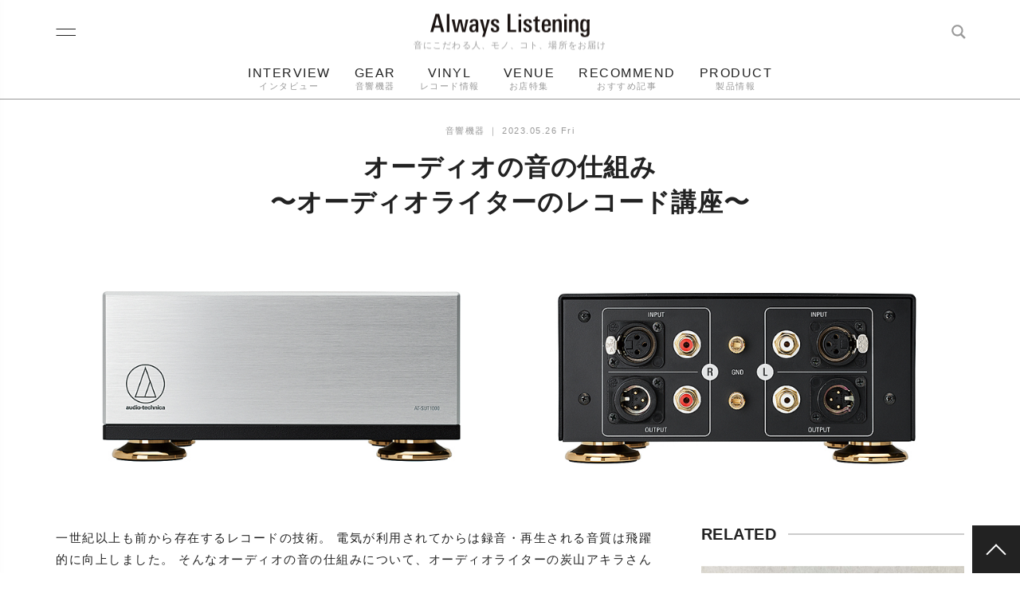

--- FILE ---
content_type: text/html; charset=UTF-8
request_url: https://www.audio-technica.co.jp/always-listening/articles/how-audio-works/
body_size: 26969
content:
<!DOCTYPE html>
<html lang="ja">
<head>
<meta charset="utf-8">

<!-- Google Tag Manager -->
<script>(function(w,d,s,l,i){w[l]=w[l]||[];w[l].push({'gtm.start':
new Date().getTime(),event:'gtm.js'});var f=d.getElementsByTagName(s)[0],
j=d.createElement(s),dl=l!='dataLayer'?'&l='+l:'';j.async=true;j.src=
'https://www.googletagmanager.com/gtm.js?id='+i+dl;f.parentNode.insertBefore(j,f);
})(window,document,'script','dataLayer','GTM-W5BW26F');</script>

<script>(function(w,d,s,l,i){w[l]=w[l]||[];w[l].push({'gtm.start':
new Date().getTime(),event:'gtm.js'});var f=d.getElementsByTagName(s)[0],
j=d.createElement(s),dl=l!='dataLayer'?'&l='+l:'';j.async=true;j.src=
'https://www.googletagmanager.com/gtm.js?id='+i+dl;f.parentNode.insertBefore(j,f);
})(window,document,'script','dataLayer','GTM-W7C8H8Z');</script>
<!-- End Google Tag Manager -->

<!--[if IE]><meta http-equiv="X-UA-Compatible" content="IE=edge" /><![endif]-->
<meta name="viewport" content="width=device-width, initial-scale=1.0, viewport-fit=cover">
<link rel="preconnect" href="//ajax.googleapis.com" />
<link rel="preconnect" href="//www.google.com" />
<link rel="preconnect" href="//www.google-analytics.com" />
<link rel="preconnect" href="//www.google.co.jp" />
<link rel="preconnect" href="//www.googletagmanager.com" />
<link rel="preconnect" href="//connect.facebook.net" />
<link rel="preconnect" href="//fonts.googleapis.com" />
<link rel="preconnect" href="//stats.g.doubleclick.net" />
<link rel="preconnect" href="//www.gstatic.com" />
<link rel="dns-prefetch" href="//ajax.googleapis.com" />
<link rel="dns-prefetch" href="//connect.facebook.net" />
<link rel="dns-prefetch" href="//stats.g.doubleclick.net" />
<link rel="dns-prefetch" href="//www.google.com" />
<link rel="dns-prefetch" href="//www.google-analytics.com" />
<link rel="dns-prefetch" href="//www.google.co.jp" />
<link rel="dns-prefetch" href="//www.googletagmanager.com" />
<link rel="dns-prefetch" href="//connect.facebook.net" />
<link rel="dns-prefetch" href="//fonts.googleapis.com" />
<link rel="dns-prefetch" href="//stats.g.doubleclick.net" />
<link rel="dns-prefetch" href="//www.gstatic.com" />
<meta name="apple-mobile-web-app-capable" content="no">
<meta name="apple-mobile-web-app-status-bar-style" content="black">
<meta name="apple-mobile-web-app-title" content="Always Listening">
<meta name="theme-color" content="#fff">
<meta name="msapplication-TileColor" content="#fff">
<link rel="shortcut icon" type="image/vnd.microsoft.icon" href="https://www.audio-technica.co.jp/always-listening/wp/wp-content/themes/Alwayslistening_2020/img/favicon.ico">
<link rel="icon" type="image/vnd.microsoft.icon" href="https://www.audio-technica.co.jp/always-listening/wp/wp-content/themes/Alwayslistening_2020/img/favicon.ico">
<link rel="icon" href="https://www.audio-technica.co.jp/always-listening/wp/wp-content/themes/Alwayslistening_2020/img/icon-32x32.png" sizes="32x32" />
<link rel="icon" href="https://www.audio-technica.co.jp/always-listening/wp/wp-content/themes/Alwayslistening_2020/img/icon-192x192.png" sizes="192x192" />
<!-- <link rel="apple-touch-icon" sizes="114x114" href="https://www.audio-technica.co.jp/always-listening/wp/icons/apple-touch-Alwayslistening_2020on-114x114.png">
<link rel="apple-touch-icon" sizes="120x120" href="https://www.audio-technica.co.jp/always-listening/wp/icons/apple-touch-Alwayslistening_2020on-120x120.png">
<link rel="apple-touch-icon" sizes="144x144" href="https://www.audio-technica.co.jp/always-listening/wp/icons/apple-touch-Alwayslistening_2020on-144x144.png">
<link rel="apple-touch-icon" sizes="152x152" href="https://www.audio-technica.co.jp/always-listening/wp/icons/apple-touch-Alwayslistening_2020on-152x152.png">
<link rel="apple-touch-icon" sizes="180x180" href="https://www.audio-technica.co.jp/always-listening/wp/icons/apple-touch-Alwayslistening_2020on-180x180.png">
<link rel="apple-touch-icon-precomposed" href="https://www.audio-technica.co.jp/always-listening/wp/icons/apple-touch-Alwayslistening_2020on-precomposed.png" /> -->

<meta name='robots' content='index, follow, max-image-preview:large, max-snippet:-1, max-video-preview:-1' />

	<!-- This site is optimized with the Yoast SEO plugin v22.2 - https://yoast.com/wordpress/plugins/seo/ -->
	<title>オーディオの音の仕組み〜オーディオライターのレコード講座〜 - Always Listening by Audio-Technica（オーディオテクニカ）</title>
	<meta name="description" content="一世紀以上も前から存在するレコードの技術。電気が利用されてからは録音・再生される音質は飛躍的に向上しました。そんなオーディオの音の仕組みについて、オーディオライターの炭山アキラさんに解説していただきました。" />
	<link rel="canonical" href="https://www.audio-technica.co.jp/always-listening/articles/how-audio-works/" />
	<meta property="og:locale" content="ja_JP" />
	<meta property="og:type" content="article" />
	<meta property="og:title" content="オーディオの音の仕組み〜オーディオライターのレコード講座〜 - Always Listening by Audio-Technica（オーディオテクニカ）" />
	<meta property="og:description" content="一世紀以上も前から存在するレコードの技術。電気が利用されてからは録音・再生される音質は飛躍的に向上しました。そんなオーディオの音の仕組みについて、オーディオライターの炭山アキラさんに解説していただきました。" />
	<meta property="og:url" content="https://www.audio-technica.co.jp/always-listening/articles/how-audio-works/" />
	<meta property="og:site_name" content="Always Listening by Audio-Technica（オーディオテクニカ）" />
	<meta property="article:publisher" content="https://www.facebook.com/audiotechnicajapan" />
	<meta property="article:published_time" content="2023-05-26T10:00:45+00:00" />
	<meta property="article:modified_time" content="2024-09-24T18:53:29+00:00" />
	<meta property="og:image" content="https://www.audio-technica.co.jp/always-listening/wp/wp-content/uploads/2023/05/how-audio-works_01_l.jpg" />
	<meta property="og:image:width" content="1400" />
	<meta property="og:image:height" content="400" />
	<meta property="og:image:type" content="image/jpeg" />
	<meta name="author" content="neu-ohno" />
	<meta name="twitter:card" content="summary_large_image" />
	<meta name="twitter:creator" content="@audiotechnicajp" />
	<meta name="twitter:site" content="@audiotechnicajp" />
	<meta name="twitter:label1" content="執筆者" />
	<meta name="twitter:data1" content="neu-ohno" />
	<script type="application/ld+json" class="yoast-schema-graph">{"@context":"https://schema.org","@graph":[{"@type":"Article","@id":"https://www.audio-technica.co.jp/always-listening/articles/how-audio-works/#article","isPartOf":{"@id":"https://www.audio-technica.co.jp/always-listening/articles/how-audio-works/"},"author":{"name":"neu-ohno","@id":"https://www.audio-technica.co.jp/always-listening/#/schema/person/a3c846a7fdd5042a97915c566a25ca74"},"headline":"オーディオの音の仕組み 〜オーディオライターのレコード講座〜","datePublished":"2023-05-26T10:00:45+00:00","dateModified":"2024-09-24T18:53:29+00:00","mainEntityOfPage":{"@id":"https://www.audio-technica.co.jp/always-listening/articles/how-audio-works/"},"wordCount":9,"publisher":{"@id":"https://www.audio-technica.co.jp/always-listening/#organization"},"image":{"@id":"https://www.audio-technica.co.jp/always-listening/articles/how-audio-works/#primaryimage"},"thumbnailUrl":"/always-listening/wp/wp-content/uploads/2023/05/how-audio-works_01_l.jpg","keywords":["カートリッジ","スピーカー","レコード","ワークショップ"],"articleSection":["音響機器"],"inLanguage":"ja"},{"@type":"WebPage","@id":"https://www.audio-technica.co.jp/always-listening/articles/how-audio-works/","url":"https://www.audio-technica.co.jp/always-listening/articles/how-audio-works/","name":"オーディオの音の仕組み 〜オーディオライターのレコード講座〜 - Always Listening by Audio-Technica（オーディオテクニカ）","isPartOf":{"@id":"https://www.audio-technica.co.jp/always-listening/#website"},"primaryImageOfPage":{"@id":"https://www.audio-technica.co.jp/always-listening/articles/how-audio-works/#primaryimage"},"image":{"@id":"https://www.audio-technica.co.jp/always-listening/articles/how-audio-works/#primaryimage"},"thumbnailUrl":"/always-listening/wp/wp-content/uploads/2023/05/how-audio-works_01_l.jpg","datePublished":"2023-05-26T10:00:45+00:00","dateModified":"2024-09-24T18:53:29+00:00","description":"一世紀以上も前から存在するレコードの技術。電気が利用されてからは録音・再生される音質は飛躍的に向上しました。そんなオーディオの音の仕組みについて、オーディオライターの炭山アキラさんに解説していただきました。","breadcrumb":{"@id":"https://www.audio-technica.co.jp/always-listening/articles/how-audio-works/#breadcrumb"},"inLanguage":"ja","potentialAction":[{"@type":"ReadAction","target":["https://www.audio-technica.co.jp/always-listening/articles/how-audio-works/"]}]},{"@type":"ImageObject","inLanguage":"ja","@id":"https://www.audio-technica.co.jp/always-listening/articles/how-audio-works/#primaryimage","url":"/always-listening/wp/wp-content/uploads/2023/05/how-audio-works_01_l.jpg","contentUrl":"/always-listening/wp/wp-content/uploads/2023/05/how-audio-works_01_l.jpg","width":1400,"height":400,"caption":"オーディオの音の仕組み 〜オーディオライターのレコード講座〜"},{"@type":"BreadcrumbList","@id":"https://www.audio-technica.co.jp/always-listening/articles/how-audio-works/#breadcrumb","itemListElement":[{"@type":"ListItem","position":1,"name":"Top","item":"https://www.audio-technica.co.jp/always-listening/"},{"@type":"ListItem","position":2,"name":"おすすめ記事","item":"https://www.audio-technica.co.jp/always-listening/analogue/"},{"@type":"ListItem","position":3,"name":"オーディオの音の仕組み〜オーディオライターのレコード講座〜"}]},{"@type":"WebSite","@id":"https://www.audio-technica.co.jp/always-listening/#website","url":"https://www.audio-technica.co.jp/always-listening/","name":"Always Listening by Audio-Technica（オーディオテクニカ）","description":"","publisher":{"@id":"https://www.audio-technica.co.jp/always-listening/#organization"},"potentialAction":[{"@type":"SearchAction","target":{"@type":"EntryPoint","urlTemplate":"https://www.audio-technica.co.jp/always-listening/?s={search_term_string}"},"query-input":"required name=search_term_string"}],"inLanguage":"ja"},{"@type":"Organization","@id":"https://www.audio-technica.co.jp/always-listening/#organization","name":"Audio-Technica Corporation","url":"https://www.audio-technica.co.jp/always-listening/","logo":{"@type":"ImageObject","inLanguage":"ja","@id":"https://www.audio-technica.co.jp/always-listening/#/schema/logo/image/","url":"https://www.audio-technica.co.jp/always-listening/wp/wp-content/uploads/2020/10/icon.png","contentUrl":"https://www.audio-technica.co.jp/always-listening/wp/wp-content/uploads/2020/10/icon.png","width":700,"height":700,"caption":"Audio-Technica Corporation"},"image":{"@id":"https://www.audio-technica.co.jp/always-listening/#/schema/logo/image/"},"sameAs":["https://www.facebook.com/audiotechnicajapan","https://twitter.com/audiotechnicajp","https://www.instagram.com/audiotechnicajp/"]},{"@type":"Person","@id":"https://www.audio-technica.co.jp/always-listening/#/schema/person/a3c846a7fdd5042a97915c566a25ca74","name":"neu-ohno","sameAs":["https://www.audio-technica.co.jp/always-listening/wp"]}]}</script>
	<!-- / Yoast SEO plugin. -->


<link rel='dns-prefetch' href='//www.audio-technica.co.jp' />
<link rel="alternate" type="application/rss+xml" title="Always Listening by Audio-Technica（オーディオテクニカ） &raquo; フィード" href="https://www.audio-technica.co.jp/always-listening/feed/" />
<link rel="alternate" type="application/rss+xml" title="Always Listening by Audio-Technica（オーディオテクニカ） &raquo; コメントフィード" href="https://www.audio-technica.co.jp/always-listening/comments/feed/" />
<style id='classic-theme-styles-inline-css' type='text/css'>
/*! This file is auto-generated */
.wp-block-button__link{color:#fff;background-color:#32373c;border-radius:9999px;box-shadow:none;text-decoration:none;padding:calc(.667em + 2px) calc(1.333em + 2px);font-size:1.125em}.wp-block-file__button{background:#32373c;color:#fff;text-decoration:none}
</style>
<link rel='stylesheet' id='wpdreams-asl-basic-css' href='https://www.audio-technica.co.jp/always-listening/wp/wp-content/plugins/ajax-search-lite/css/style.basic.css' type='text/css' media='all' />
<link rel='stylesheet' id='wpdreams-asl-instance-css' href='https://www.audio-technica.co.jp/always-listening/wp/wp-content/plugins/ajax-search-lite/css/style-curvy-black.css' type='text/css' media='all' />
<link rel='shortlink' href='https://www.audio-technica.co.jp/always-listening/?p=70165' />

        <script type="text/javascript">
            var jQueryMigrateHelperHasSentDowngrade = false;

			window.onerror = function( msg, url, line, col, error ) {
				// Break out early, do not processing if a downgrade reqeust was already sent.
				if ( jQueryMigrateHelperHasSentDowngrade ) {
					return true;
                }

				var xhr = new XMLHttpRequest();
				var nonce = '92ed043faf';
				var jQueryFunctions = [
					'andSelf',
					'browser',
					'live',
					'boxModel',
					'support.boxModel',
					'size',
					'swap',
					'clean',
					'sub',
                ];
				var match_pattern = /\)\.(.+?) is not a function/;
                var erroredFunction = msg.match( match_pattern );

                // If there was no matching functions, do not try to downgrade.
                if ( null === erroredFunction || typeof erroredFunction !== 'object' || typeof erroredFunction[1] === "undefined" || -1 === jQueryFunctions.indexOf( erroredFunction[1] ) ) {
                    return true;
                }

                // Set that we've now attempted a downgrade request.
                jQueryMigrateHelperHasSentDowngrade = true;

				xhr.open( 'POST', 'https://www.audio-technica.co.jp/always-listening/wp/wp-admin/admin-ajax.php' );
				xhr.setRequestHeader( 'Content-Type', 'application/x-www-form-urlencoded' );
				xhr.onload = function () {
					var response,
                        reload = false;

					if ( 200 === xhr.status ) {
                        try {
                        	response = JSON.parse( xhr.response );

                        	reload = response.data.reload;
                        } catch ( e ) {
                        	reload = false;
                        }
                    }

					// Automatically reload the page if a deprecation caused an automatic downgrade, ensure visitors get the best possible experience.
					if ( reload ) {
						location.reload();
                    }
				};

				xhr.send( encodeURI( 'action=jquery-migrate-downgrade-version&_wpnonce=' + nonce ) );

				// Suppress error alerts in older browsers
				return true;
			}
        </script>

						<link rel="preconnect" href="https://fonts.gstatic.com" crossorigin />
				<link rel="preload" as="style" href="//fonts.googleapis.com/css?family=Open+Sans&display=swap" />
				<link rel="stylesheet" href="//fonts.googleapis.com/css?family=Open+Sans&display=swap" media="all" />
							            <style>
				            
					div[id*='ajaxsearchlitesettings'].searchsettings .asl_option_inner label {
						font-size: 0px !important;
						color: rgba(0, 0, 0, 0);
					}
					div[id*='ajaxsearchlitesettings'].searchsettings .asl_option_inner label:after {
						font-size: 11px !important;
						position: absolute;
						top: 0;
						left: 0;
						z-index: 1;
					}
					.asl_w_container {
						width: 100%;
						margin: 0px 0px 0px 0px;
						min-width: 200px;
					}
					div[id*='ajaxsearchlite'].asl_m {
						width: 100%;
					}
					div[id*='ajaxsearchliteres'].wpdreams_asl_results div.resdrg span.highlighted {
						font-weight: bold;
						color: rgba(217, 49, 43, 1);
						background-color: rgba(238, 238, 238, 1);
					}
					div[id*='ajaxsearchliteres'].wpdreams_asl_results .results img.asl_image {
						width: 70px;
						height: 70px;
						object-fit: cover;
					}
					div.asl_r .results {
						max-height: none;
					}
				
							.asl_w, .asl_w * {font-family:inherit !important;}
							.asl_m input[type=search]::placeholder{font-family:inherit !important;}
							.asl_m input[type=search]::-webkit-input-placeholder{font-family:inherit !important;}
							.asl_m input[type=search]::-moz-placeholder{font-family:inherit !important;}
							.asl_m input[type=search]:-ms-input-placeholder{font-family:inherit !important;}
						
						.asl_m, .asl_m .probox {
							background-color: rgba(255, 255, 255, 1) !important;
							background-image: none !important;
							-webkit-background-image: none !important;
							-ms-background-image: none !important;
						}
					
						.asl_m .probox svg {
							fill: rgb(153, 153, 153) !important;
						}
						.asl_m .probox .innericon {
							background-color: rgba(255, 255, 255, 1) !important;
							background-image: none !important;
							-webkit-background-image: none !important;
							-ms-background-image: none !important;
						}
					
						div.asl_m.asl_w {
							border:1px solid rgb(238, 238, 238) !important;border-radius:1000px 1000px 1000px 1000px !important;
							box-shadow: none !important;
						}
						div.asl_m.asl_w .probox {border: none !important;}
					
						div.asl_r.asl_w.vertical .results .item::after {
							display: block;
							position: absolute;
							bottom: 0;
							content: '';
							height: 1px;
							width: 100%;
							background: #D8D8D8;
						}
						div.asl_r.asl_w.vertical .results .item.asl_last_item::after {
							display: none;
						}
								            </style>
			            <link rel="stylesheet" href="https://www.audio-technica.co.jp/always-listening/wp/wp-content/themes/Alwayslistening_2020_4/style3.css?ver=1766683946" type="text/css" media="screen" />
<meta name="google-site-verification" content="K16xJj83Fb61r2hpqzx7kRDKNIb3c37Y3mnAgyanUks" />


</head>
<body class="post-template-default single single-post postid-70165 single-format-standard">
<!-- Google Tag Manager (noscript) -->
<noscript><iframe src="https://www.googletagmanager.com/ns.html?id=GTM-W5BW26F"
height="0" width="0" style="display:none;visibility:hidden"></iframe></noscript>

<noscript><iframe src="https://www.googletagmanager.com/ns.html?id=GTM-W7C8H8Z"
height="0" width="0" style="display:none;visibility:hidden"></iframe></noscript>
<!-- End Google Tag Manager (noscript) -->


<div class="container">

<header class="header-main">
  <div class="header-main__wrapper">
    <button class="hamburger-main js-hamburger"></button>
				<div class="title-header-main">
					<a class="header-main__info js-logo" href="https://www.audio-technica.co.jp/always-listening">
				<span class="header-main__logo">
					<img src="https://www.audio-technica.co.jp/always-listening/wp/wp-content/themes/Alwayslistening_2020_4/img/logo_al.svg" alt="Always Listening">
				</span>
				<span class="header-main__description">
					音にこだわる人、モノ、コト、場所をお届け
				</span>
			</a>
				</div>
		    <div class="header-search">
			<div class="header-search__window js-search-window">
				<div class="asl_w_container asl_w_container_1">
	<div id='ajaxsearchlite1'
		 data-id="1"
		 data-instance="1"
		 class="asl_w asl_m asl_m_1 asl_m_1_1">
		<div class="probox">

	
	<div class='prosettings'  data-opened=0>
				<div class='innericon'>
			<svg version="1.1" xmlns="http://www.w3.org/2000/svg" xmlns:xlink="http://www.w3.org/1999/xlink" x="0px" y="0px" width="22" height="22" viewBox="0 0 512 512" enable-background="new 0 0 512 512" xml:space="preserve">
					<polygon transform = "rotate(90 256 256)" points="142.332,104.886 197.48,50 402.5,256 197.48,462 142.332,407.113 292.727,256 "/>
				</svg>
		</div>
	</div>

	
	
	<div class='proinput'>
        <form role="search" action='#' autocomplete="off"
			  aria-label="Search form">
			<input aria-label="Search input"
				   type='search' class='orig'
				   tabindex="0"
				   name='phrase'
				   placeholder='検索ワードを入力'
				   value=''
				   autocomplete="off"/>
			<input aria-label="Search autocomplete"
				   type='text'
				   class='autocomplete'
				   tabindex="-1"
				   name='phrase'
				   value=''
				   autocomplete="off" disabled/>
			<input type='submit' value="Start search" style='width:0; height: 0; visibility: hidden;'>
		</form>
	</div>

	
	
	<button class='promagnifier' tabindex="0" aria-label="Search magnifier">
				<span class='innericon' style="display:block;">
			<svg version="1.1" xmlns="http://www.w3.org/2000/svg" xmlns:xlink="http://www.w3.org/1999/xlink" x="0px" y="0px" width="22" height="22" viewBox="0 0 512 512" enable-background="new 0 0 512 512" xml:space="preserve">
					<path d="M460.355,421.59L353.844,315.078c20.041-27.553,31.885-61.437,31.885-98.037
						C385.729,124.934,310.793,50,218.686,50C126.58,50,51.645,124.934,51.645,217.041c0,92.106,74.936,167.041,167.041,167.041
						c34.912,0,67.352-10.773,94.184-29.158L419.945,462L460.355,421.59z M100.631,217.041c0-65.096,52.959-118.056,118.055-118.056
						c65.098,0,118.057,52.959,118.057,118.056c0,65.096-52.959,118.056-118.057,118.056C153.59,335.097,100.631,282.137,100.631,217.041
						z"/>
				</svg>
		</span>
	</button>

	
	
	<div class='proloading'>

		<div class="asl_loader"><div class="asl_loader-inner asl_simple-circle"></div></div>

			</div>

			<div class='proclose'>
			<svg version="1.1" xmlns="http://www.w3.org/2000/svg" xmlns:xlink="http://www.w3.org/1999/xlink" x="0px"
				 y="0px"
				 width="12" height="12" viewBox="0 0 512 512" enable-background="new 0 0 512 512"
				 xml:space="preserve">
				<polygon points="438.393,374.595 319.757,255.977 438.378,137.348 374.595,73.607 255.995,192.225 137.375,73.622 73.607,137.352 192.246,255.983 73.622,374.625 137.352,438.393 256.002,319.734 374.652,438.378 "/>
			</svg>
		</div>
	
	
</div>	</div>
	<div class='asl_data_container' style="display:none !important;">
		<div class="asl_init_data wpdreams_asl_data_ct"
	 style="display:none !important;"
	 id="asl_init_id_1"
	 data-asl-id="1"
	 data-asl-instance="1"
	 data-asldata="[base64]"></div>	<div id="asl_hidden_data">
		<svg style="position:absolute" height="0" width="0">
			<filter id="aslblur">
				<feGaussianBlur in="SourceGraphic" stdDeviation="4"/>
			</filter>
		</svg>
		<svg style="position:absolute" height="0" width="0">
			<filter id="no_aslblur"></filter>
		</svg>
	</div>
	</div>

	<div id='ajaxsearchliteres1'
	 class='vertical wpdreams_asl_results asl_w asl_r asl_r_1 asl_r_1_1'>

	
	<div class="results">

		
		<div class="resdrg">
		</div>

		
	</div>

	
					<p class='showmore'>
			<span>結果をもっと表示</span>
		</p>
			
</div>

	<div id='__original__ajaxsearchlitesettings1'
		 data-id="1"
		 class="searchsettings wpdreams_asl_settings asl_w asl_s asl_s_1">
		<form name='options'
	  aria-label="Search settings form"
	  autocomplete = 'off'>

	
	
	<input type="hidden" name="filters_changed" style="display:none;" value="0">
	<input type="hidden" name="filters_initial" style="display:none;" value="1">

	<div class="asl_option_inner hiddend">
		<input type='hidden' name='qtranslate_lang' id='qtranslate_lang1'
			   value='0'/>
	</div>

	
	
	<fieldset class="asl_sett_scroll">
		<legend style="display: none;">Generic selectors</legend>
		<div class="asl_option" tabindex="0">
			<div class="asl_option_inner">
				<input type="checkbox" value="exact"
					   aria-label="完全一致"
					   name="asl_gen[]" />
				<div class="asl_option_checkbox"></div>
			</div>
			<div class="asl_option_label">
				完全一致			</div>
		</div>
		<div class="asl_option" tabindex="0">
			<div class="asl_option_inner">
				<input type="checkbox" value="title"
					   aria-label="タイトルから検索"
					   name="asl_gen[]"  checked="checked"/>
				<div class="asl_option_checkbox"></div>
			</div>
			<div class="asl_option_label">
				タイトルから検索			</div>
		</div>
		<div class="asl_option" tabindex="0">
			<div class="asl_option_inner">
				<input type="checkbox" value="content"
					   aria-label="本文から検索"
					   name="asl_gen[]"  checked="checked"/>
				<div class="asl_option_checkbox"></div>
			</div>
			<div class="asl_option_label">
				本文から検索			</div>
		</div>
		<div class="asl_option_inner hiddend">
			<input type="checkbox" value="excerpt"
				   aria-label="Search in excerpt"
				   name="asl_gen[]"  checked="checked"/>
			<div class="asl_option_checkbox"></div>
		</div>
	</fieldset>
	<fieldset class="asl_sett_scroll">
		<legend style="display: none;">Post Type Selectors</legend>
					<div class="asl_option_inner hiddend">
				<input type="checkbox" value="post"
					   aria-label="Hidden option, ignore please"
					   name="customset[]" checked="checked"/>
			</div>
						<div class="asl_option_inner hiddend">
				<input type="checkbox" value="page"
					   aria-label="Hidden option, ignore please"
					   name="customset[]" checked="checked"/>
			</div>
				</fieldset>
	</form>
	</div>
</div>			</div>
      <button class="header-search__loupe js-search-open"></button>
    </div>
				<nav class="menu-hamburger js-nav">
			<div class="menu-hamburger__wrap">
				<div class="menu-hamburger__body">
					<ul class="menu-hamburger__list">
						<li><a href="https://www.audio-technica.co.jp/always-listening/about/">ABOUT<span>このメディアについて</span></a></li><li><a href="https://www.audio-technica.co.jp/always-listening/all/">ALL ARTICLES<span>全記事一覧</span></a></li><li><a href="https://www.audio-technica.co.jp/always-listening/interview/">INTERVIEW<span>インタビュー</span></a></li><li><a href="https://www.audio-technica.co.jp/always-listening/music-production/">GEAR<span>音響機器</span></a></li><li><a href="https://www.audio-technica.co.jp/always-listening/vinyl/">VINYL<span>レコード情報</span></a></li><li><a href="https://www.audio-technica.co.jp/always-listening/venue/">VENUE<span>お店特集</span></a></li><li><a href="https://www.audio-technica.co.jp/always-listening/analogue/">RECOMMEND<span>おすすめ記事</span></a></li><li><a href="https://www.audio-technica.co.jp/always-listening/products/">PRODUCT<span>製品情報</span></a></li><li><a href="https://www.audio-technica.co.jp/always-listening/encyclopedia/">ENCYCLOPEDIA<span>アナログオーディオ俗語辞典</span></a></li><li><a href="https://www.audio-technica.co.jp/" target="_blank">Audio-Technica<span>公式サイト</span></a></li>					</ul>
					<div class="menu-hamburger__footer">
            <div class="menu-hamburger__logo">
              <a href="https://www.audio-technica.co.jp/" target="_blank">
                <svg><use xlink:href="#at-logo"></use></svg>
              </a>
            </div>
            <ul class="menu-hamburger__link">
              <li><a href="https://www.audio-technica.co.jp/corp/privacypolicy/" target="_blank">PRIVACY POLICY</a></li>
              <li><a href="https://www.audio-technica.co.jp/corp/aboutus/index.html" target="_blank">COMPANY</a></li>
            </ul>
            <ul class="menu-hamburger__sns">
              <li><a href="https://www.instagram.com/alwayslisteningjp/" rel="noopener noreferrer"><svg class="icon-instagram"><use xlink:href="#icon-instagram"></use></svg></a></li>
              <li><a href="https://x.com/AlwaysLsnJp" rel="noopener noreferrer"><svg class="icon-twitter"><use xlink:href="#icon-twitter"></use></svg></a></li>
              <li><a href="https://www.facebook.com/audiotechnicajapan" rel="noopener noreferrer"><svg class="icon-facebook"><use xlink:href="#icon-facebook"></use></svg></a></li>
            </ul>
          </div>
				</div>
			</div>
		</nav>
		    <div class="header-main__bg js-nav-bg"></div>
  </div>
	  <div class="header-main__sub js-nav-sub is-nav-open">
    <nav class="menu-header">
      <div class="menu-header__wrap">
        <ul class="menu-header__body">
				<li><a href="https://www.audio-technica.co.jp/always-listening/interview/">INTERVIEW<span>インタビュー</span></a></li><li><a href="https://www.audio-technica.co.jp/always-listening/music-production/">GEAR<span>音響機器</span></a></li><li><a href="https://www.audio-technica.co.jp/always-listening/vinyl/">VINYL<span>レコード情報</span></a></li><li><a href="https://www.audio-technica.co.jp/always-listening/venue/">VENUE<span>お店特集</span></a></li><li><a href="https://www.audio-technica.co.jp/always-listening/analogue/">RECOMMEND<span>おすすめ記事</span></a></li><li><a href="https://www.audio-technica.co.jp/always-listening/products/">PRODUCT<span>製品情報</span></a></li>        </ul>
      </div>
    </nav>
  </div>
		<div class="feature-tag js-feature-tag">
		<ul class="list-feature-tag">
		<li><a href="https://www.audio-technica.co.jp/always-listening/tag/record/">レコード</a></li><li><a href="https://www.audio-technica.co.jp/always-listening/tag/player/">プレーヤー</a></li><li><a href="https://www.audio-technica.co.jp/always-listening/tag/jacket/">ジャケット</a></li><li><a href="https://www.audio-technica.co.jp/always-listening/tag/speaker/">スピーカー</a></li><li><a href="https://www.audio-technica.co.jp/always-listening/tag/sound-quality/">音質</a></li><li><a href="https://www.audio-technica.co.jp/always-listening/tag/bluetooth/">bluetooth</a></li><li><a href="https://www.audio-technica.co.jp/always-listening/tag/album/">アルバム</a></li><li><a href="https://www.audio-technica.co.jp/always-listening/tag/record-stylus/">レコード針</a></li><li><a href="https://www.audio-technica.co.jp/always-listening/tag/headphone/">ヘッドホン</a></li><li><a href="https://www.audio-technica.co.jp/always-listening/tag/amp/">アンプ</a></li><li><a href="https://www.audio-technica.co.jp/always-listening/tag/cartridge/">カートリッジ</a></li><li><a href="https://www.audio-technica.co.jp/always-listening/tag/microphone/">マイク</a></li><li><a href="https://www.audio-technica.co.jp/always-listening/tag/turntable/">ターンテーブル</a></li><li><a href="https://www.audio-technica.co.jp/always-listening/tag/analog/">アナログ</a></li><li><a href="https://www.audio-technica.co.jp/always-listening/tag/record-shop/">レコードショップ</a></li>		</ul>
	</div>
	<div class="logo-at-top">
		<a href="https://audio-technica.co.jp/" target="_blank">
			<img src="https://www.audio-technica.co.jp/always-listening/wp/wp-content/themes/Alwayslistening_2020_4/img/logo_at.svg" alt="Audio-Technica">
		</a>
	</div>
</header>

<main class="has-aside">

    <header class="post-meta-head">
    <div class="post-meta-head post-meta-head__wrap">
      <p class="post-meta-head__info"><a href="https://www.audio-technica.co.jp/always-listening/music-production/" class="post-meta-head__category">音響機器</a> ｜ <time class="post-meta-head__date">2023.05.26 Fri</time></p>
      <h1 class="post-title">オーディオの音の仕組み<br>〜オーディオライターのレコード講座〜</h1>
            <div class="post-main-visual">
        <div class="post-main-visual__image">
          <img srcset="/always-listening/wp/wp-content/uploads/2023/05/how-audio-works_01_l.jpg 768w,
            /always-listening/wp/wp-content/uploads/2023/05/how-audio-works_01_l.jpg"
            src="/always-listening/wp/wp-content/uploads/2023/05/how-audio-works_01_l.jpg"
            alt="オーディオの音の仕組み〜オーディオライターのレコード講座〜"
            fetchpriority="high" sizes="100vw" />
        </div>
      </div>
          </div>
  </header>

  <article>

    <section class="single-content">

      <p>一世紀以上も前から存在するレコードの技術。 電気が利用されてからは録音・再生される音質は飛躍的に向上しました。 そんなオーディオの音の仕組みについて、オーディオライターの炭山アキラさんに解説していただきました。 </p>
<p>「今から100年ほど前まで、レコードの録音はアコースティック式といって、針先にラッパを取り付けてそれで歌や演奏を収音し、ワックス盤と呼ばれるカッティング・マスターへ刻むという方式でした。 この方式は大きな音を刻むことが難しく、ラッパ特有の歪みっぽさも加わるものですから、ハイファイにはいささか遠いものだったといわざるを得ません。 」</p>
<h2>電気の利用で技術が発展</h2>
<p>100年前というと、アメリカではちょうどラジオ放送が盛んになり始めた頃。 パーソナリティの声や楽器の演奏、歌手の歌などをマイクで拾い、その電気信号を割り当てられた周波数の電波に乗せ、真空管式の巨大なアンプで増幅して送信塔から送り出すのが初期のラジオの方式です。 </p>
<p>このマイク並びに真空管アンプと同じ技術が、レコードの音質を劇的に向上させました。 電気吹き込み方式の誕生です。 歌や楽器の演奏をマイクで拾ってアンプで増幅し、その大きな電気信号でカッターヘッドを動かしてワックス盤へ音溝を刻む。 これでより正確で大振幅の音溝が刻めるようになったのです。 </p>
<p>そしてまた、この同じ技術が音楽再生も劇的に進化させます。 電気蓄音機、いわゆる電蓄です。 それまでのアコースティック蓄音機は、音溝をたどる鉄針の振動を受けたダイヤフラムに大きなラッパをつけて音を鳴らすという原理でした。 音は悪くなかったのですが、鉄針には100gを超える目方がかかっており、当時のSPレコードはすぐ擦り切れてしまっていたのです。 </p>
<p>ところが電蓄の針はほんの10g程度しかかからず、レコードが劇的に長持ちするようになりました。 また、アンプで増幅された電気信号を音波に変えるスピーカーもラッパよりずっとワイドレンジの音楽再生を可能にしました。 電蓄の技術は現在もオーディオの基本として引き継がれていますから、レコード再生における大きな一歩だったのでしょうね。 </p>
<h2>その原理はフレミングの法則</h2>
<p>このマイク、カッターヘッド、電蓄の針（カートリッジ）、スピーカーは、実はほぼ同じ原理で動いています。 物理学者のジョン・フレミング（1849-1945）が発表した「フレミングの法則*」です。 この法則には「右手」と「左手」の2つがあって、右手で動作しているのがマイクとカートリッジ、左手で動作しているのがカッターヘッドとスピーカーです。 </p>
<p>もともとは右手が発電機、左手がモーターの原理を表すものなのですが、マイクは音波、カートリッジは音溝の振動という物理的な動きを電気信号に変える、つまり小さな発電機なのです。 一方のカッターヘッドやスピーカーは、アンプで増幅された電気信号で、前者はレコードの音溝を刻み、後者は空間に音楽、つまり音波を放射します。 モーターは電力を受けて回転という力を生み出す装置ですから、つまりモーターもカッターヘッドもスピーカーも、動作原理は同じなのですね。 </p>
<p>実はこの「右手」と「左手」、鏡に映したようなものでほとんど同じものなんですよ。 カッターヘッドはさすがに無理だけれど、小さなスピーカーをマイク端子に突っ込んでやると、不完全ながら音を拾うことができますし、頑丈なものならマイクをスピーカー端子へつなげば、音を出すこともできるのです。 でも、後者の実験は絶対にマネしないで下さいね。 </p>
<figure>
<img srcset="/always-listening/wp/wp-content/uploads/2023/05/how-audio-works_02_s.jpg 768w,
/always-listening/wp/wp-content/uploads/2023/05/how-audio-works_02_l.jpg"
src="/always-listening/wp/wp-content/uploads/2023/05/how-audio-works_02_l.jpg"
sizes="100vw"
alt="フレミングの法則"><figcaption>フレミングの法則とは、「電気の流れる導体に磁力を近づけると力が発生する」という電磁誘導の法則を分かりやすく示したもの。 英国の科学者ジョン・フレミングが発表した。 親指と人差し指、中指をそれぞれ90度に開くと、中指が電気で人差し指が磁気の流れ、親指が力の発生する方向となる。 </figcaption></figure>
<h2>トランスデューサーがレコード再生の基本的な原理</h2>
<p>これらの「物理的振動を電気信号に変える」、また「電気信号を物理的振動に変える」装置のことを、『トランスデューサー』といいます。 先ほどの「右手」トランスデューサーのカートリッジがレコードから微弱な電気信号を作り、アンプが信号を増幅し、その大きな電力で「左手」トランスデューサーのスピーカーが再び物理振動としての音楽を鳴らす。 これがレコード再生の基本的な流れです。 </p>
<p>少数の例外はありますが、トランスデューサーはダイナミック型という方式で、右手は発電し、左手は音楽を鳴らしています。 これは「電気の流れている導体に磁力をかけると力が発生する」電磁誘導の法則によって動作する回路です。 電線1本では微弱な力しか得られませんから、同じ磁力線に何度も電線を当てるために、電線をグルグル巻くことが考案されました。 ご存じの通り、これをコイルといいます。 </p>
<h2>コイルと磁石で音の正体の実験</h2>
<p>福井県の越前市に、オーディオテクニカフクイという会社があります。 オーディオテクニカのカートリッジやマイクロホン、ヘッドホンなどを生産している会社です。 この会社は文化・教育活動にも力を入れていて、福井県立こども歴史文化館でワークショップを開いています。 </p>
<p>2022年の12月、このワークショップで用いられたのは、大ぶりなPET素材のコップの底にコイルを取り付け、そこからケーブルを引いたものです。 スマホやDAP（デジタル・オーディオ・プレーヤー）のイヤホン端子に接続して音楽を再生しても、最初は何も聴こえません。 </p>
<p>そのコイルに、小さいけれど強い磁力を持つネオジム磁石を近づけていくと、だんだん音楽が聴こえてくるようになり、ワークショップに参加した子供たちから「おっ！すげ～！」という声が挙がったそうです。 もうお分かりですね、電磁誘導の法則に基づき、ダイナミック型の磁気回路が形成されたのです。 </p>
<p>ただコイルが振動するだけだとほとんど音は聴こえませんが、プラスチックのコップに取り付けることで、ちゃんと音楽が耳へ届くようになります。 これはコップの底板が振動板の役割を果たし、コップ全体が共鳴することで、より多くの空気を震わせることが可能になったのです。 </p>
<p>この実験に用いられたコップとコイル、磁石のセットは、今のところ非売品だそうですが、一般に発売してもらえないものでしょうか。 もっといえば、このワークショップを福井県以外でも行ってくれたらうれしいですね。 </p>
<figure>
<img srcset="/always-listening/wp/wp-content/uploads/2023/05/how-audio-works_03_s.jpg 768w,
/always-listening/wp/wp-content/uploads/2023/05/how-audio-works_03_l.jpg"
src="/always-listening/wp/wp-content/uploads/2023/05/how-audio-works_03_l.jpg"
sizes="100vw"
alt="実験に用いられたコップとコイル、磁石のセット"><br />
</figure>
<p class="txtcredit">Words：Akira Sumiyama</p>

    </section>

      
      <ul class="post-tag"><li><a href="https://www.audio-technica.co.jp/always-listening/tag/cartridge/">カートリッジ</a></li><li><a href="https://www.audio-technica.co.jp/always-listening/tag/speaker/">スピーカー</a></li><li><a href="https://www.audio-technica.co.jp/always-listening/tag/record/">レコード</a></li><li><a href="https://www.audio-technica.co.jp/always-listening/tag/workshop/">ワークショップ</a></li></ul>      <div class="sns-share">
	<h2><span>SNS SHARE</span></h2>
	<ul>
		<li class="fb"><a href="https://www.facebook.com/sharer/sharer.php?src=bm&u=https://www.audio-technica.co.jp/always-listening/articles/how-audio-works/" onclick="window.open(this.href, 'FBwindow', 'width=650, height=450, menubar=no, toolbar=no, scrollbars=yes'); return false;" title="facebookでシェア"><svg class="icon-facebook"><use xlink:href="#icon-facebook"></use></svg></a></li>
		<li class="tw"><a href="https://twitter.com/intent/tweet?url=https://www.audio-technica.co.jp/always-listening/articles/how-audio-works/&text=オーディオの音の仕組み〜オーディオライターのレコード講座〜" target="_blank"><svg class="icon-twitter"><use xlink:href="#icon-twitter"></use></svg></a></li>
		<li class="ln"><a href="http://line.me/R/msg/text/?https://www.audio-technica.co.jp/always-listening/articles/how-audio-works/" title="LINEで送る"><svg class="icon-line"><use xlink:href="#icon-line"></use></svg></a></li>
	</ul>
</div>
    </article>

    <aside>
      <section class="aside-bg-sub">
      <div class='yarpp yarpp-related yarpp-related-website yarpp-template-yarpp-template-thumbnail'>

	<h2><span>RELATED</span></h2>

	<ul class="relate">
				<li>
			<a class="relate__link" href="https://www.audio-technica.co.jp/always-listening/articles/vintage-audio-06/">
				<div class="relate__image">
					<img src="/always-listening/wp/wp-content/uploads/2024/08/vintage-audio-06_01_l.jpg"
					alt="オーディオライターのヴィンテージ名機紹介：SME トーンアーム 3012編"
					loading="lazy">
				</div>
				<div class="relate__info">
					<h3 class="relate__title">オーディオライターのヴィンテージ名機紹介：SME トーンアーム 3012編</h3>
					<p class="relate__meta">音響機器｜2024.08.13 Tue</p>
				</div>
			</a>
		</li>
					<li>
			<a class="relate__link" href="https://www.audio-technica.co.jp/always-listening/articles/otoju-01/">
				<div class="relate__image">
					<img src="/always-listening/wp/wp-content/uploads/2023/11/otoju-01_01_l.jpg"
					alt="「OTOJU」が拡張する“音楽×アウトドア”の愉しみ第1回：WHITELIGHTが考える小型オールインワン・サウンドシステムという可能性"
					loading="lazy">
				</div>
				<div class="relate__info">
					<h3 class="relate__title">「OTOJU」が拡張する“音楽×アウトドア”の愉しみ第1回：WHITELIGHTが考える小型オールインワン・サウンドシステムという可能性</h3>
					<p class="relate__meta">おすすめ記事｜2023.11.28 Tue</p>
				</div>
			</a>
		</li>
					<li>
			<a class="relate__link" href="https://www.audio-technica.co.jp/always-listening/articles/lpw50btrw-sv/">
				<div class="relate__image">
					<img src="/always-listening/wp/wp-content/uploads/2023/07/lpw50btrw-sv_01_l.jpg"
					alt="シルバーの周辺機器で統一してAT-LPW50BT RWをもっと&#8221;映え&#8221;させよう"
					loading="lazy">
				</div>
				<div class="relate__info">
					<h3 class="relate__title">シルバーの周辺機器で統一してAT-LPW50BT RWをもっと&#8221;映え&#8221;させよう</h3>
					<p class="relate__meta">製品情報｜2023.07.28 Fri</p>
				</div>
			</a>
		</li>
					<li>
			<a class="relate__link" href="https://www.audio-technica.co.jp/always-listening/articles/record-debut/">
				<div class="relate__image">
					<img src="/always-listening/wp/wp-content/uploads/2022/01/record-debut_01_l.jpg"
					alt="【初心者向け】アナログレコードデビューにおすすめのレコードプレーヤー"
					loading="lazy">
				</div>
				<div class="relate__info">
					<h3 class="relate__title">【初心者向け】アナログレコードデビューにおすすめのレコードプレーヤー</h3>
					<p class="relate__meta">製品情報｜2022.01.07 Fri</p>
				</div>
			</a>
		</li>
			</ul>
</div>
      </section>

      <section class="single-right-ranking">
        <h2><span>RANKING</span></h2>

	<ul class="ranking">
		
		<li class="animation-slide-left">
			<a class="ranking__link" href="https://www.audio-technica.co.jp/always-listening/articles/sound-so-good-19/">
				<div class="ranking__image">
					<p class="ranking__number">1</p>
					<img src="/always-listening/wp/wp-content/uploads/2025/11/sound-so-good-19_01_l.webp"
						alt="音がいいにもほどがある！ 〜第19回山下達郎『ARTISAN』"
						loading="lazy">
				</div>
				<div class="ranking__info">
					<h3 class="ranking__title">音がいいにもほどがある！ 〜第19回山下達郎『ARTISAN』</h3>
					<p class="ranking__meta"><span class="ranking__category">レコード情報</span>｜<time class="ranking__date">2025.11.30 Sun</time></p>
				</div>
			</a>
		</li>

		
		<li class="animation-slide-left">
			<a class="ranking__link" href="https://www.audio-technica.co.jp/always-listening/articles/credit5-44/">
				<div class="ranking__image">
					<p class="ranking__number">2</p>
					<img src="/always-listening/wp/wp-content/uploads/2025/12/credit5-44_01_l.webp"
						alt="Credit5 〜あの人が「クレジット買い」した5枚のレコード〜第44回：市川紗椰"
						loading="lazy">
				</div>
				<div class="ranking__info">
					<h3 class="ranking__title">Credit5 〜あの人が「クレジット買い」した5枚のレコード〜第44回：市川紗椰</h3>
					<p class="ranking__meta"><span class="ranking__category">レコード情報</span>｜<time class="ranking__date">2025.12.12 Fri</time></p>
				</div>
			</a>
		</li>

		
		<li class="animation-slide-left">
			<a class="ranking__link" href="https://www.audio-technica.co.jp/always-listening/articles/piano-tuner/">
				<div class="ranking__image">
					<p class="ranking__number">3</p>
					<img src="/always-listening/wp/wp-content/uploads/2025/12/piano-tuner_01_l.webp"
						alt="「音を整える」の先にあるもの。按田泰司に聞く、ピアノ調律師という仕事"
						loading="lazy">
				</div>
				<div class="ranking__info">
					<h3 class="ranking__title">「音を整える」の先にあるもの。按田泰司に聞く、ピアノ調律師という仕事</h3>
					<p class="ranking__meta"><span class="ranking__category">インタビュー</span>｜<time class="ranking__date">2025.12.05 Fri</time></p>
				</div>
			</a>
		</li>

		
		<li class="animation-slide-left">
			<a class="ranking__link" href="https://www.audio-technica.co.jp/always-listening/articles/mirai-no-uta-documentary/">
				<div class="ranking__image">
					<p class="ranking__number">4</p>
					<img src="/always-listening/wp/wp-content/uploads/2025/12/mirai-no-uta-documentary_01_l.webp"
						alt="映画『みらいのうた』で吉井和哉に３年間以上密着したエリザベス宮地監督。「“ロックスター”の魔法を吉井さんが一瞬で溶かしてくれた」"
						loading="lazy">
				</div>
				<div class="ranking__info">
					<h3 class="ranking__title">映画『みらいのうた』で吉井和哉に３年間以上密着したエリザベス宮地監督。「“ロックスター”の魔法を吉井さんが一瞬で溶かしてくれた」</h3>
					<p class="ranking__meta"><span class="ranking__category">インタビュー</span>｜<time class="ranking__date">2025.12.04 Thu</time></p>
				</div>
			</a>
		</li>

		
		<li class="animation-slide-left">
			<a class="ranking__link" href="https://www.audio-technica.co.jp/always-listening/articles/face-records-recommend-202512/">
				<div class="ranking__image">
					<p class="ranking__number">5</p>
					<img src="/always-listening/wp/wp-content/uploads/2025/12/face-records-recommend-202512_01_l.webp"
						alt="クリエイション・レコーズが残した軌跡"
						loading="lazy">
				</div>
				<div class="ranking__info">
					<h3 class="ranking__title">クリエイション・レコーズが残した軌跡</h3>
					<p class="ranking__meta"><span class="ranking__category">レコード情報</span>｜<time class="ranking__date">2025.12.22 Mon</time></p>
				</div>
			</a>
		</li>

					</ul>
      </section>

      <section class="sticky">

                <h2><span>PICKUP</span></h2>
        <ul class="pickup">
                    <li>
            <a class="pickup__link" href="https://www.audio-technica.co.jp/always-listening/articles/kei-tanaka-hiphop-story-02/">
              <div class="pickup__image">
                <img src="/always-listening/wp/wp-content/uploads/2026/01/kei-tanaka-hiphop-story-02_01_l.webp"
                alt="投資家の田中渓が指南する、ミュージシャンが学ぶべきお金との向き合い方"
                loading="lazy">
              </div>
              <div class="pickup__info">
                <h3 class="pickup__title">投資家の田中渓が指南する、ミュージシャンが学ぶべきお金との向き合い方</h3>
                <p class="pickup__meta">インタビュー｜2026.01.02 Fri</p>
              </div>
            </a>
          </li>
                    <li>
            <a class="pickup__link" href="https://www.audio-technica.co.jp/always-listening/articles/piano-tuner/">
              <div class="pickup__image">
                <img src="/always-listening/wp/wp-content/uploads/2025/12/piano-tuner_01_l.webp"
                alt="「音を整える」の先にあるもの。按田泰司に聞く、ピアノ調律師という仕事"
                loading="lazy">
              </div>
              <div class="pickup__info">
                <h3 class="pickup__title">「音を整える」の先にあるもの。按田泰司に聞く、ピアノ調律師という仕事</h3>
                <p class="pickup__meta">インタビュー｜2025.12.05 Fri</p>
              </div>
            </a>
          </li>
                    <li>
            <a class="pickup__link" href="https://www.audio-technica.co.jp/always-listening/articles/musicians-journey-01/">
              <div class="pickup__image">
                <img src="/always-listening/wp/wp-content/uploads/2025/11/musicians-journey-01_01_l.webp"
                alt="音楽家たちの定住記 マーク・ドクライヴロー 〜グローバルなキャリアの先に行き着いた東京生活〜"
                loading="lazy">
              </div>
              <div class="pickup__info">
                <h3 class="pickup__title">音楽家たちの定住記 マーク・ドクライヴロー 〜グローバルなキャリアの先に行き着いた東京生活〜</h3>
                <p class="pickup__meta">インタビュー｜2025.11.14 Fri</p>
              </div>
            </a>
          </li>
                    <li>
            <a class="pickup__link" href="https://www.audio-technica.co.jp/always-listening/articles/taro-ishida/">
              <div class="pickup__image">
                <img src="/always-listening/wp/wp-content/uploads/2025/11/taro-ishida_01_l.webp"
                alt="「雅楽を知れば、人生観が変わる」。『SHOGUN 将軍』のアレンジャーを担当した石田多朗が、 雅楽の魅力を本気で伝えたい理由"
                loading="lazy">
              </div>
              <div class="pickup__info">
                <h3 class="pickup__title">「雅楽を知れば、人生観が変わる」。『SHOGUN 将軍』のアレンジャーを担当した石田多朗が、 雅楽の魅力を本気で伝えたい理由</h3>
                <p class="pickup__meta">インタビュー｜2025.11.17 Mon</p>
              </div>
            </a>
          </li>
                    <li>
            <a class="pickup__link" href="https://www.audio-technica.co.jp/always-listening/articles/kagel-vs-classical/">
              <div class="pickup__image">
                <img src="/always-listening/wp/wp-content/uploads/2025/06/kagel-vs-classical_01_l.webp"
                alt="格式高いだけじゃない？クラシック音楽の常識を覆す、マウリシオ・カーゲルの奇抜な演出"
                loading="lazy">
              </div>
              <div class="pickup__info">
                <h3 class="pickup__title">格式高いだけじゃない？クラシック音楽の常識を覆す、マウリシオ・カーゲルの奇抜な演出</h3>
                <p class="pickup__meta">おすすめ記事｜2025.06.24 Tue</p>
              </div>
            </a>
          </li>
                  </ul>
      </section>
    </aside>

 </main>
</main>
<footer class="footer-main">

<div class="breadcrumb">
  <div class="breadcrumb__wrap">
  <p class="breadcrumb__body"><span><span><a href="https://www.audio-technica.co.jp/always-listening"><span>ホーム</span></a></span><span> ＞ </span><span><a href="https://www.audio-technica.co.jp/always-listening/music-production/" class="no-barba"><span>音響機器</span></a></span><span> ＞ </span><span><span>オーディオの音の仕組み〜オーディオライターのレコード講座〜</span></span></span></p>  </div>
</div>

<div class="back-to-top">
  <a href="#" class="js-scroll-top"></a>
</div>

<div class="encyclopedia-footer">
  <p><span>アナログオーディオ俗語辞典</span></p>
  <div class="list-encyclopedia-footer">
    <!-- <div class="arrow arrow-right"></div> -->
    <ul>
      <li>
<h2><span>数字</span></h2><ul>
<li><a href="https://www.audio-technica.co.jp/always-listening/encyclopedia/10inch/">10インチ</a></li>
<li><a href="https://www.audio-technica.co.jp/always-listening/encyclopedia/12inch-single/">12インチシングル</a></li>
<li><a href="https://www.audio-technica.co.jp/always-listening/encyclopedia/quadraphonic/">4チャンネル</a></li>
</ul>
</li>
<li>
<h2><span>ア行</span></h2><ul>
<li><a href="https://www.audio-technica.co.jp/always-listening/encyclopedia/rpm/">RPM(33,45)</a></li>
<li><a href="https://www.audio-technica.co.jp/always-listening/encyclopedia/isolator/">アイソレーター</a></li>
<li><a href="https://www.audio-technica.co.jp/always-listening/encyclopedia/red-record/">赤盤</a></li>
<li><a href="https://www.audio-technica.co.jp/always-listening/encyclopedia/acetate-disc/">アセテート盤</a></li>
<li><a href="https://www.audio-technica.co.jp/always-listening/encyclopedia/cueing/">頭出し</a></li>
<li><a href="https://www.audio-technica.co.jp/always-listening/encyclopedia/ep-adapter/">EPアダプター</a></li>
<li><a href="https://www.audio-technica.co.jp/always-listening/encyclopedia/ep-record/">EPレコード</a></li>
<li><a href="https://www.audio-technica.co.jp/always-listening/encyclopedia/equalizer/">イコライザー / EQ</a></li>
<li><a href="https://www.audio-technica.co.jp/always-listening/encyclopedia/insulator/">インシュレーター</a></li>
<li><a href="https://www.audio-technica.co.jp/always-listening/encyclopedia/inner-sleeve/">インナースリーブ</a></li>
<li><a href="https://www.audio-technica.co.jp/always-listening/encyclopedia/water-damage/">ウォーターダメージ</a></li>
<li><a href="https://www.audio-technica.co.jp/always-listening/encyclopedia/inner-bag/">内袋</a></li>
<li><a href="https://www.audio-technica.co.jp/always-listening/encyclopedia/ex-record-condition/">EX（レコードコンディション）</a></li>
<li><a href="https://www.audio-technica.co.jp/always-listening/encyclopedia/ex-cover-condition/">EX（カバーコンディション）</a></li>
<li><a href="https://www.audio-technica.co.jp/always-listening/encyclopedia/esabako/">エサ箱</a></li>
<li><a href="https://www.audio-technica.co.jp/always-listening/encyclopedia/se/">SE</a></li>
<li><a href="https://www.audio-technica.co.jp/always-listening/encyclopedia/sp-record/">SPレコード</a></li>
<li><a href="https://www.audio-technica.co.jp/always-listening/encyclopedia/edit/">エディット</a></li>
<li><a href="https://www.audio-technica.co.jp/always-listening/encyclopedia/effector/">エフェクター</a></li>
<li><a href="https://www.audio-technica.co.jp/always-listening/encyclopedia/lp-record/">LPレコード</a></li>
<li><a href="https://www.audio-technica.co.jp/always-listening/encyclopedia/misting-damage/">塩ビ焼け</a></li>
<li><a href="https://www.audio-technica.co.jp/always-listening/encyclopedia/auto-sync/">オートシンク</a></li>
<li><a href="https://www.audio-technica.co.jp/always-listening/encyclopedia/obi/">帯</a></li>
<li><a href="https://www.audio-technica.co.jp/always-listening/encyclopedia/off-center/">オフセンター</a></li>
<li><a href="https://www.audio-technica.co.jp/always-listening/encyclopedia/original-inner-bag/">オリジナル内袋付き</a></li>
<li><a href="https://www.audio-technica.co.jp/always-listening/encyclopedia/original-sleeve/">オリジナルスリーブ</a></li>
<li><a href="https://www.audio-technica.co.jp/always-listening/encyclopedia/original-issue/">オリジナル盤</a></li>
</ul>
</li>
<li>
<h2><span>カ行</span></h2><ul>
<li><a href="https://www.audio-technica.co.jp/always-listening/encyclopedia/writing/">書き込み</a></li>
<li><a href="https://www.audio-technica.co.jp/always-listening/encyclopedia/lyric-sheet/">歌詞カード</a></li>
<li><a href="https://www.audio-technica.co.jp/always-listening/encyclopedia/lyric-print-jacket/">歌詞記載ジャケット</a></li>
<li><a href="https://www.audio-technica.co.jp/always-listening/encyclopedia/gachaban/">ガチャ盤</a></li>
<li><a href="https://www.audio-technica.co.jp/always-listening/encyclopedia/cutout/">カットアウト</a></li>
<li><a href="https://www.audio-technica.co.jp/always-listening/encyclopedia/cut-in/">カットイン</a></li>
<li><a href="https://www.audio-technica.co.jp/always-listening/encyclopedia/corner-bump/">角折れ / 角潰れ</a></li>
<li><a href="https://www.audio-technica.co.jp/always-listening/encyclopedia/kabereco/">壁（壁レコ）</a></li>
<li><a href="https://www.audio-technica.co.jp/always-listening/encyclopedia/paper-sleeve/">紙ジャケ</a></li>
<li><a href="https://www.audio-technica.co.jp/always-listening/encyclopedia/color-record/">カラー盤</a></li>
<li><a href="https://www.audio-technica.co.jp/always-listening/encyclopedia/gari/">ガリ</a></li>
<li><a href="https://www.audio-technica.co.jp/always-listening/encyclopedia/company-sleeve/">カンパニースリーブ</a></li>
<li><a href="https://www.audio-technica.co.jp/always-listening/encyclopedia/cue/">CUE</a></li>
<li><a href="https://www.audio-technica.co.jp/always-listening/encyclopedia/cue-burn/">キューバーン</a></li>
<li><a href="https://www.audio-technica.co.jp/always-listening/encyclopedia/kumiawase/">組み合わせ</a></li>
<li><a href="https://www.audio-technica.co.jp/always-listening/encyclopedia/groove-guard/">グルーブガード/GG</a></li>
<li><a href="https://www.audio-technica.co.jp/always-listening/encyclopedia/gain/">ゲイン</a></li>
<li><a href="https://www.audio-technica.co.jp/always-listening/encyclopedia/inspection-board/">検盤</a></li>
<li><a href="https://www.audio-technica.co.jp/always-listening/encyclopedia/corner-cut/">コーナーカット</a></li>
<li><a href="https://www.audio-technica.co.jp/always-listening/encyclopedia/high-sound-quality-record/">高音質盤</a></li>
</ul>
</li>
<li>
<h2><span>サ行</span></h2><ul>
<li><a href="https://www.audio-technica.co.jp/always-listening/encyclopedia/sign/">サイン</a></li>
<li><a href="https://www.audio-technica.co.jp/always-listening/encyclopedia/sampler/">サンプラー</a></li>
<li><a href="https://www.audio-technica.co.jp/always-listening/encyclopedia/cdj/">CDJ</a></li>
<li><a href="https://www.audio-technica.co.jp/always-listening/encyclopedia/shield-record/">シールド盤</a></li>
<li><a href="https://www.audio-technica.co.jp/always-listening/encyclopedia/heavy-record/">重量盤</a></li>
<li><a href="https://www.audio-technica.co.jp/always-listening/encyclopedia/shrink/">シュリンク / シュリンク付き</a></li>
<li><a href="https://www.audio-technica.co.jp/always-listening/encyclopedia/remain-shrink/">シュリンク残存</a></li>
<li><a href="https://www.audio-technica.co.jp/always-listening/encyclopedia/white-record/">白盤</a></li>
<li><a href="https://www.audio-technica.co.jp/always-listening/encyclopedia/stylus-pressure/">針圧</a></li>
<li><a href="https://www.audio-technica.co.jp/always-listening/encyclopedia/dj-scratch/">スクラッチ</a></li>
<li><a href="https://www.audio-technica.co.jp/always-listening/encyclopedia/stabilizer/">スタビライザー</a></li>
<li><a href="https://www.audio-technica.co.jp/always-listening/encyclopedia/styrene-record/">スチレン盤</a></li>
<li><a href="https://www.audio-technica.co.jp/always-listening/encyclopedia/sticker/">ステッカー</a></li>
<li><a href="https://www.audio-technica.co.jp/always-listening/encyclopedia/stereo/">ステレオ</a></li>
<li><a href="https://www.audio-technica.co.jp/always-listening/encyclopedia/spindle-mark/">スピンドルマーク</a></li>
<li><a href="https://www.audio-technica.co.jp/always-listening/encyclopedia/slip-sheet/">スリップシート</a></li>
<li><a href="https://www.audio-technica.co.jp/always-listening/encyclopedia/slip-mat/">スリップマット / ゴムマット</a></li>
<li><a href="https://www.audio-technica.co.jp/always-listening/encyclopedia/scratch/">擦れ痕</a></li>
<li><a href="https://www.audio-technica.co.jp/always-listening/encyclopedia/static-electricity/">静電気</a></li>
<li><a href="https://www.audio-technica.co.jp/always-listening/encyclopedia/center-label/">センターラベル</a></li>
<li><a href="https://www.audio-technica.co.jp/always-listening/encyclopedia/bottom-damage/">底抜け</a></li>
<li><a href="https://www.audio-technica.co.jp/always-listening/encyclopedia/flexi-disc/">ソノシート</a></li>
</ul>
</li>
<li>
<h2><span>タ行</span></h2><ul>
<li><a href="https://www.audio-technica.co.jp/always-listening/encyclopedia/turntable/">ターンテーブル</a></li>
<li><a href="https://www.audio-technica.co.jp/always-listening/encyclopedia/die-cut/">ダイカット</a></li>
<li><a href="https://www.audio-technica.co.jp/always-listening/encyclopedia/dynaflex/">ダイナフレックス</a></li>
<li><a href="https://www.audio-technica.co.jp/always-listening/encyclopedia/gatefold-cover/">ダブルジャケット</a></li>
<li><a href="https://www.audio-technica.co.jp/always-listening/encyclopedia/channel/">チャンネル</a></li>
<li><a href="https://www.audio-technica.co.jp/always-listening/encyclopedia/surface-noise/">チリノイズ</a></li>
<li><a href="https://www.audio-technica.co.jp/always-listening/encyclopedia/tape/">テープ</a></li>
<li><a href="https://www.audio-technica.co.jp/always-listening/encyclopedia/dj-controller/">DJコントローラー</a></li>
<li><a href="https://www.audio-technica.co.jp/always-listening/encyclopedia/discogs/">Discogs（ディスコグス）</a></li>
<li><a href="https://www.audio-technica.co.jp/always-listening/encyclopedia/sound-output/">出音</a></li>
<li><a href="https://www.audio-technica.co.jp/always-listening/encyclopedia/testing-press/">テストプレス</a></li>
<li><a href="https://www.audio-technica.co.jp/always-listening/encyclopedia/dead-wax/">デッドワックス</a></li>
<li><a href="https://www.audio-technica.co.jp/always-listening/encyclopedia/with-benefits/">特典付き</a></li>
<li><a href="https://www.audio-technica.co.jp/always-listening/encyclopedia/transformer/">トランスフォーマー</a></li>
<li><a href="https://www.audio-technica.co.jp/always-listening/encyclopedia/trick-play/">トリックプレイ</a></li>
<li><a href="https://www.audio-technica.co.jp/always-listening/encyclopedia/drill-hole/">ドリルホール</a></li>
</ul>
</li>
<li>
<h2><span>ナ行</span></h2><ul>
<li><a href="https://www.audio-technica.co.jp/always-listening/encyclopedia/beat-juggling/">2枚使い</a></li>
<li><a href="https://www.audio-technica.co.jp/always-listening/encyclopedia/new-record-condition/">New（レコードコンディション）</a></li>
<li><a href="https://www.audio-technica.co.jp/always-listening/encyclopedia/new-cover-condition/">New（カバーコンディション）</a></li>
</ul>
</li>
<li>
<h2><span>ハ行</span></h2><ul>
<li><a href="https://www.audio-technica.co.jp/always-listening/encyclopedia/feedback/">ハウリング</a></li>
<li><a href="https://www.audio-technica.co.jp/always-listening/encyclopedia/peeling/">剥がれ</a></li>
<li><a href="https://www.audio-technica.co.jp/always-listening/encyclopedia/backspin/">バックスピン</a></li>
<li><a href="https://www.audio-technica.co.jp/always-listening/encyclopedia/patent-sleeve/">パテントスリーブ</a></li>
<li><a href="https://www.audio-technica.co.jp/always-listening/encyclopedia/battle-dj/">バトルDJ</a></li>
<li><a href="https://www.audio-technica.co.jp/always-listening/encyclopedia/battle-breaks/">バトルブレイクス</a></li>
<li><a href="https://www.audio-technica.co.jp/always-listening/encyclopedia/skip/">針飛び</a></li>
<li><a href="https://www.audio-technica.co.jp/always-listening/encyclopedia/warp/">盤反り</a></li>
<li><a href="https://www.audio-technica.co.jp/always-listening/encyclopedia/punch-hole/">パンチホール</a></li>
<li><a href="https://www.audio-technica.co.jp/always-listening/encyclopedia/b2b/">B2B</a></li>
<li><a href="https://www.audio-technica.co.jp/always-listening/encyclopedia/beat-juggle/">ビートジャグリング</a></li>
<li><a href="https://www.audio-technica.co.jp/always-listening/encyclopedia/heat-damage/">ヒートダメージ</a></li>
<li><a href="https://www.audio-technica.co.jp/always-listening/encyclopedia/beat-matching/">ビートマッチング</a></li>
<li><a href="https://www.audio-technica.co.jp/always-listening/encyclopedia/bpm/">BPM</a></li>
<li><a href="https://www.audio-technica.co.jp/always-listening/encyclopedia/picture-disc/">ピクチャーディスク</a></li>
<li><a href="https://www.audio-technica.co.jp/always-listening/encyclopedia/hige/">ヒゲ</a></li>
<li><a href="https://www.audio-technica.co.jp/always-listening/encyclopedia/pitch/">ピッチ</a></li>
<li><a href="https://www.audio-technica.co.jp/always-listening/encyclopedia/bootleg/">ブートレグ、ブート盤</a></li>
<li><a href="https://www.audio-technica.co.jp/always-listening/encyclopedia/feedback-2/">フィードバック</a></li>
<li><a href="https://www.audio-technica.co.jp/always-listening/encyclopedia/hpf-lpf/">フィルター（ハイパスフィルター、ローパスフィルター）</a></li>
<li><a href="https://www.audio-technica.co.jp/always-listening/encyclopedia/fader/">フェーダー / ツマミ</a></li>
<li><a href="https://www.audio-technica.co.jp/always-listening/encyclopedia/fade-in-fade-out/">フェードイン / フェードアウト</a></li>
<li><a href="https://www.audio-technica.co.jp/always-listening/encyclopedia/deep-groove/">深溝 / ディープ・グルーヴ</a></li>
<li><a href="https://www.audio-technica.co.jp/always-listening/encyclopedia/click-noise/">プチノイズ</a></li>
<li><a href="https://www.audio-technica.co.jp/always-listening/encyclopedia/flat-edge/">フラットエッジ/FLAT EDGE</a></li>
<li><a href="https://www.audio-technica.co.jp/always-listening/encyclopedia/break/">ブレイク</a></li>
<li><a href="https://www.audio-technica.co.jp/always-listening/encyclopedia/press-miss/">プレスミス</a></li>
<li><a href="https://www.audio-technica.co.jp/always-listening/encyclopedia/blend/">ブレンド</a></li>
<li><a href="https://www.audio-technica.co.jp/always-listening/encyclopedia/promotion-sticker/">プロモーション・ステッカー</a></li>
<li><a href="https://www.audio-technica.co.jp/always-listening/encyclopedia/promotional-copy/">プロモーション盤</a></li>
<li><a href="https://www.audio-technica.co.jp/always-listening/encyclopedia/hair-line/">ヘアライン</a></li>
<li><a href="https://www.audio-technica.co.jp/always-listening/encyclopedia/headphone/">ヘッドホン</a></li>
<li><a href="https://www.audio-technica.co.jp/always-listening/encyclopedia/flipback-cover/">ペラジャケ</a></li>
<li><a href="https://www.audio-technica.co.jp/always-listening/encyclopedia/vg-record-condition/">VG（レコードコンディション）</a></li>
<li><a href="https://www.audio-technica.co.jp/always-listening/encyclopedia/vg-cover-condition/">VG（カバーコンディション）</a></li>
<li><a href="https://www.audio-technica.co.jp/always-listening/encyclopedia/design-record/">変形レコード</a></li>
</ul>
</li>
<li>
<h2><span>マ行</span></h2><ul>
<li><a href="https://www.audio-technica.co.jp/always-listening/encyclopedia/master-tempo/">マスターテンポ</a></li>
<li><a href="https://www.audio-technica.co.jp/always-listening/encyclopedia/master-volume/">マスターボリューム</a></li>
<li><a href="https://www.audio-technica.co.jp/always-listening/encyclopedia/mastering/">マスタリング</a></li>
<li><a href="https://www.audio-technica.co.jp/always-listening/encyclopedia/matrix-number/">マトリックス番号</a></li>
<li><a href="https://www.audio-technica.co.jp/always-listening/encyclopedia/unopened/">未開封</a></li>
<li><a href="https://www.audio-technica.co.jp/always-listening/encyclopedia/mixer/">ミキサー</a></li>
<li><a href="https://www.audio-technica.co.jp/always-listening/encyclopedia/ear/">耳</a></li>
<li><a href="https://www.audio-technica.co.jp/always-listening/encyclopedia/m-record-condition/">M / NM（レコードコンディション）</a></li>
<li><a href="https://www.audio-technica.co.jp/always-listening/encyclopedia/m-cover-condition/">M / NM（カバーコンディション）</a></li>
<li><a href="https://www.audio-technica.co.jp/always-listening/encyclopedia/monitor/">モニター</a></li>
<li><a href="https://www.audio-technica.co.jp/always-listening/encyclopedia/monitoring/">モニタリング</a></li>
<li><a href="https://www.audio-technica.co.jp/always-listening/encyclopedia/monaural/">モノラル</a></li>
</ul>
</li>
<li>
<h2><span>ヤ行</span></h2><ul>
<li><a href="https://www.audio-technica.co.jp/always-listening/encyclopedia/dirt/">汚れ</a></li>
</ul>
</li>
<li>
<h2><span>ラ行</span></h2><ul>
<li><a href="https://www.audio-technica.co.jp/always-listening/encyclopedia/liner-notes/">ライナー / ライナーノーツ</a></li>
<li><a href="https://www.audio-technica.co.jp/always-listening/encyclopedia/lacquer-disc/">ラッカー盤</a></li>
<li><a href="https://www.audio-technica.co.jp/always-listening/encyclopedia/reissue/">リイシュー / 再発</a></li>
<li><a href="https://www.audio-technica.co.jp/always-listening/encyclopedia/remix/">リミックス</a></li>
<li><a href="https://www.audio-technica.co.jp/always-listening/encyclopedia/loop/">ループ</a></li>
<li><a href="https://www.audio-technica.co.jp/always-listening/encyclopedia/loop-groove/">ループ溝/ロックド・グルーヴ/ループ集</a></li>
<li><a href="https://www.audio-technica.co.jp/always-listening/encyclopedia/label-damage/">レーベルダメージ</a></li>
<li><a href="https://www.audio-technica.co.jp/always-listening/encyclopedia/rotary-mixer/">ロータリーミキサー</a></li>
<li><a href="https://www.audio-technica.co.jp/always-listening/encyclopedia/long-mix/">ロングミックス</a></li>
</ul>
</li>
    </ul>
  </div>
</div>

  <div class="footer-main__content">

    <div class="footer-main__logo">
      <a href="https://www.audio-technica.co.jp/" title="Always Listening by Audio-Technica（オーディオテクニカ）" target="_blank">
        <svg><use xlink:href="#at-logo"></use></svg>
      </a>
    </div>

          <ul class="footer-main__menu">
      <li><a href="https://www.audio-technica.co.jp/always-listening/about/">ABOUT</a></li><li><a href="https://www.audio-technica.co.jp/corp/privacypolicy/" target="_blank">PRIVACY POLICY</a></li><li><a href="https://www.audio-technica.co.jp/corp/aboutus/index.html" target="_blank">COMPANY</a></li>      </ul>
      </div>
  <p class="footer-main__copy">© 2026 Audio-Technica Corporation. All rights reserved.</p>


</footer>

<script src="https://www.audio-technica.co.jp/always-listening/wp/wp-content/themes/Alwayslistening_2020_4/js/script.js?ver=1744863880"></script>

<script type="text/javascript" id="wd-asl-ajaxsearchlite-js-before">
/* <![CDATA[ */
window.ASL = typeof window.ASL !== 'undefined' ? window.ASL : {}; window.ASL.wp_rocket_exception = "DOMContentLoaded"; window.ASL.ajaxurl = "https:\/\/www.audio-technica.co.jp\/always-listening\/wp\/wp-admin\/admin-ajax.php"; window.ASL.backend_ajaxurl = "https:\/\/www.audio-technica.co.jp\/always-listening\/wp\/wp-admin\/admin-ajax.php"; window.ASL.js_scope = "jQuery"; window.ASL.asl_url = "https:\/\/www.audio-technica.co.jp\/always-listening\/wp\/wp-content\/plugins\/ajax-search-lite\/"; window.ASL.detect_ajax = 1; window.ASL.media_query = 4768; window.ASL.version = 4768; window.ASL.pageHTML = ""; window.ASL.additional_scripts = [{"handle":"wd-asl-ajaxsearchlite","src":"https:\/\/www.audio-technica.co.jp\/always-listening\/wp\/wp-content\/plugins\/ajax-search-lite\/js\/min\/plugin\/optimized\/asl-prereq.js","prereq":[]},{"handle":"wd-asl-ajaxsearchlite-core","src":"https:\/\/www.audio-technica.co.jp\/always-listening\/wp\/wp-content\/plugins\/ajax-search-lite\/js\/min\/plugin\/optimized\/asl-core.js","prereq":[]},{"handle":"wd-asl-ajaxsearchlite-settings","src":"https:\/\/www.audio-technica.co.jp\/always-listening\/wp\/wp-content\/plugins\/ajax-search-lite\/js\/min\/plugin\/optimized\/asl-settings.js","prereq":["wd-asl-ajaxsearchlite"]},{"handle":"wd-asl-ajaxsearchlite-vertical","src":"https:\/\/www.audio-technica.co.jp\/always-listening\/wp\/wp-content\/plugins\/ajax-search-lite\/js\/min\/plugin\/optimized\/asl-results-vertical.js","prereq":["wd-asl-ajaxsearchlite"]},{"handle":"wd-asl-ajaxsearchlite-load","src":"https:\/\/www.audio-technica.co.jp\/always-listening\/wp\/wp-content\/plugins\/ajax-search-lite\/js\/min\/plugin\/optimized\/asl-load.js","prereq":["wd-asl-ajaxsearchlite-vertical"]}]; window.ASL.script_async_load = false; window.ASL.init_only_in_viewport = true; window.ASL.font_url = "https:\/\/www.audio-technica.co.jp\/always-listening\/wp\/wp-content\/plugins\/ajax-search-lite\/css\/fonts\/icons2.woff2"; window.ASL.css_async = false; window.ASL.highlight = {"enabled":false,"data":[]}; window.ASL.analytics = {"method":0,"tracking_id":"","string":"?ajax_search={asl_term}","event":{"focus":{"active":1,"action":"focus","category":"ASL","label":"Input focus","value":"1"},"search_start":{"active":0,"action":"search_start","category":"ASL","label":"Phrase: {phrase}","value":"1"},"search_end":{"active":1,"action":"search_end","category":"ASL","label":"{phrase} | {results_count}","value":"1"},"magnifier":{"active":1,"action":"magnifier","category":"ASL","label":"Magnifier clicked","value":"1"},"return":{"active":1,"action":"return","category":"ASL","label":"Return button pressed","value":"1"},"facet_change":{"active":0,"action":"facet_change","category":"ASL","label":"{option_label} | {option_value}","value":"1"},"result_click":{"active":1,"action":"result_click","category":"ASL","label":"{result_title} | {result_url}","value":"1"}}};
window.ASL_INSTANCES = [];window.ASL_INSTANCES[1] = {"homeurl":"https:\/\/www.audio-technica.co.jp\/always-listening\/","resultstype":"vertical","resultsposition":"hover","itemscount":4,"charcount":0,"highlight":0,"highlightwholewords":1,"singleHighlight":0,"scrollToResults":{"enabled":0,"offset":0},"resultareaclickable":1,"autocomplete":{"enabled":0,"lang":"ja","trigger_charcount":0},"mobile":{"menu_selector":"#menu-toggle"},"trigger":{"click":"results_page","click_location":"same","update_href":0,"return":"ajax_search","return_location":"same","facet":1,"type":1,"redirect_url":"?s={phrase}","delay":300},"animations":{"pc":{"settings":{"anim":"fadedrop","dur":300},"results":{"anim":"fadedrop","dur":300},"items":"voidanim"},"mob":{"settings":{"anim":"fadedrop","dur":300},"results":{"anim":"fadedrop","dur":300},"items":"voidanim"}},"autop":{"state":"disabled","phrase":"","count":1},"resPage":{"useAjax":0,"selector":"#main","trigger_type":1,"trigger_facet":1,"trigger_magnifier":0,"trigger_return":0},"resultsSnapTo":"left","results":{"width":"auto","width_tablet":"auto","width_phone":"auto"},"settingsimagepos":"right","closeOnDocClick":1,"overridewpdefault":1,"override_method":"get"};
/* ]]> */
</script>
<script type="text/javascript" src="https://www.audio-technica.co.jp/always-listening/wp/wp-content/plugins/ajax-search-lite/js/min/plugin/optimized/asl-prereq.js" id="wd-asl-ajaxsearchlite-js"></script>
<script type="text/javascript" src="https://www.audio-technica.co.jp/always-listening/wp/wp-content/plugins/ajax-search-lite/js/min/plugin/optimized/asl-core.js" id="wd-asl-ajaxsearchlite-core-js"></script>
<script type="text/javascript" src="https://www.audio-technica.co.jp/always-listening/wp/wp-content/plugins/ajax-search-lite/js/min/plugin/optimized/asl-settings.js" id="wd-asl-ajaxsearchlite-settings-js"></script>
<script type="text/javascript" src="https://www.audio-technica.co.jp/always-listening/wp/wp-content/plugins/ajax-search-lite/js/min/plugin/optimized/asl-results-vertical.js" id="wd-asl-ajaxsearchlite-vertical-js"></script>
<script type="text/javascript" src="https://www.audio-technica.co.jp/always-listening/wp/wp-content/plugins/ajax-search-lite/js/min/plugin/optimized/asl-load.js" id="wd-asl-ajaxsearchlite-load-js"></script>
<script type="text/javascript" src="https://www.audio-technica.co.jp/always-listening/wp/wp-content/plugins/ajax-search-lite/js/min/plugin/optimized/asl-wrapper.js" id="wd-asl-ajaxsearchlite-wrapper-js"></script>
  <svg id="at-logo" style="position: absolute; width: 0; height: 0; overflow: hidden;" viewBox="0 0 56.97 65.81"><g><path class="cls-1" d="M28.49,0C12.75,0,0,12.75,0,28.49s12.75,28.48,28.49,28.48,28.49-12.75,28.49-28.48S44.22,0,28.49,0M28.49,55.55c-14.95,0-27.06-12.11-27.06-27.06S13.54,1.42,28.49,1.42s27.06,12.12,27.06,27.06-12.11,27.06-27.06,27.06"/><path class="cls-1" d="M12.41,48.5h32.16L28.49,3.02,12.41,48.5ZM42.55,47.08h-14.06l7.03-19.89,7.03,19.89ZM26.97,47.08h-12.55L28.49,7.3l6.28,17.75-7.79,22.03Z"/><path class="cls-1" d="M36.35,65.65v-6.25h1.39v2.42l.02.02c.29-.4.73-.66,1.44-.66.89,0,1.63.6,1.63,1.64v2.83h-1.4v-2.57c0-.47-.2-.99-.84-.99-.44,0-.82.36-.84.99v2.57h-1.4Z"/><path class="cls-1" d="M41.3,65.65v-4.34h1.39v.51l.02.02c.29-.4.73-.66,1.44-.66.89,0,1.63.6,1.63,1.64v2.83h-1.4v-2.57c0-.47-.2-.99-.84-.99-.44,0-.82.36-.84.99v2.57h-1.4Z"/><path class="cls-1" d="M4.23,65.18v-2.37c0-1.3-1.06-1.63-2-1.63-.51,0-1,.07-1.38.28-.37.2-.62.54-.63,1.08h1.34c-.02-.2.14-.62.62-.62s.64.31.64.67v.27c-.56-.02-1.27,0-1.83.24C.15,63.43,0,64.16,0,64.46c0,.84.65,1.31,1.53,1.31.63,0,1.12-.2,1.44-.7h.02c0,.18.02.39.05.58h1.26c-.02-.14-.06-.26-.06-.48M2.03,64.91c-.39,0-.68-.26-.68-.62,0-.7,1-.69,1.48-.68,0,.51-.03,1.3-.8,1.3"/><path class="cls-1" d="M56.91,65.18v-2.37c0-1.3-1.06-1.63-2-1.63-.51,0-1,.07-1.38.28-.37.2-.62.54-.63,1.08h1.34c-.02-.2.14-.62.62-.62s.64.31.64.67v.27c-.56-.02-1.27,0-1.83.24-.85.34-1,1.07-1,1.37,0,.84.65,1.31,1.53,1.31.63,0,1.12-.2,1.44-.7h.02c0,.18.02.39.05.58h1.26c-.02-.14-.06-.26-.06-.48M54.7,64.91c-.39,0-.68-.26-.68-.62,0-.7,1-.69,1.48-.68,0,.51-.03,1.3-.8,1.3"/><path class="cls-1" d="M29.1,64.91c-.61,0-.83-.52-.84-1.08h3.09c0-.29,0-.56-.04-.83-.04-.28-.08-.54-.21-.78-.39-.76-1.12-1.04-2-1.04-1.43,0-2.25,1-2.25,2.31,0,1.45.64,2.29,2.25,2.29,1.09,0,2-.35,2.12-1.42h-1.32c-.15.39-.34.56-.8.56M29.1,62.05c.54,0,.82.44.85.92h-1.68c.03-.47.27-.92.82-.92"/><rect class="cls-1" x="14.6" y="61.31" width="1.4" height="4.34"/><rect class="cls-1" x="14.55" y="59.4" width="1.49" height="1.12"/><rect class="cls-1" x="46.25" y="61.31" width="1.4" height="4.34"/><rect class="cls-1" x="46.2" y="59.4" width="1.49" height="1.12"/><path class="cls-1" d="M18.79,61.18c-1.53,0-2.45.93-2.45,2.3s.92,2.29,2.45,2.29,2.45-.93,2.45-2.29-.92-2.3-2.45-2.3M18.79,64.91c-.86,0-1-.74-1-1.43s.14-1.44,1-1.44,1,.74,1,1.44-.14,1.43-1,1.43"/><rect class="cls-1" x="21.65" y="62.91" width="2.21" height=".97"/><path class="cls-1" d="M24.35,61.31v-.83l1.4-.47v1.3h1.03v.94h-1.03v1.97c0,.57.09.73.58.73.15,0,.3-.02.45-.03v.77c-.16.07-.9.14-1.1.14-1.09,0-1.33-.53-1.33-1.48v-2.09h-.94v-.94h.94Z"/><path class="cls-1" d="M34.49,62.83c0-.33-.16-.83-.7-.78-.6.05-.61,1.03-.61,1.37,0,.5,0,1.46.64,1.49.54.03.68-.51.68-.85h1.4c-.05,1.11-.78,1.71-2.07,1.71-1.46,0-2.09-1.16-2.09-2.31s.7-2.28,2.09-2.28c1.2,0,2.08.63,2.07,1.65h-1.41Z"/><path class="cls-1" d="M50.87,62.83c0-.33-.16-.83-.7-.78-.6.05-.61,1.03-.61,1.37,0,.5,0,1.46.64,1.49.54.03.68-.51.68-.85h1.4c-.05,1.11-.78,1.71-2.07,1.71-1.46,0-2.09-1.16-2.09-2.31s.7-2.28,2.09-2.28c1.2,0,2.08.63,2.07,1.65h-1.41Z"/><path class="cls-1" d="M13.95,64.79v-5.38h-1.3v2.42h-.02c-.22-.4-.79-.73-1.46-.67-1.2.12-1.71,1.14-1.71,2.31s.57,2.31,1.83,2.31c.53,0,1.07-.27,1.36-.74h.02c0,.21.02.41.03.62h1.3c-.02-.29-.04-.59-.04-.87M11.74,64.85c-.58,0-.92-.62-.92-1.38s.34-1.38.92-1.38.92.62.92,1.38-.34,1.38-.92,1.38"/><path class="cls-1" d="M9.12,64.87v-3.56h-1.4v2.77s0,.11-.01.14c-.07.39-.42.68-.82.68-.38,0-.7-.25-.8-.6-.02-.08-.04-.18-.04-.23v-2.77h-1.4v2.73c0,.26.05.53.17.78.33.69,1.01.97,1.53.97.62,0,1.09-.29,1.38-.68l.06.54h1.4c-.03-.26-.05-.53-.06-.78"/></g></svg>
  <svg id="al-logo" style="position: absolute; width: 0; height: 0; overflow: hidden;"  viewBox="0 0 777.571 116.179" xmlns="http://www.w3.org/2000/svg">
  <svg style="position: absolute; width: 0; height: 0; overflow: hidden;" version="1.1" xmlns="http://www.w3.org/2000/svg" xmlns:xlink="http://www.w3.org/1999/xlink">
    <defs>
      <symbol id="at-logo"viewBox="0 0 56.97 65.81">
      <title>Audio-Technica logo</title>
        <path class="cls-1" d="M28.49,0C12.75,0,0,12.75,0,28.49s12.75,28.48,28.49,28.48,28.49-12.75,28.49-28.48S44.22,0,28.49,0M28.49,55.55c-14.95,0-27.06-12.11-27.06-27.06S13.54,1.42,28.49,1.42s27.06,12.12,27.06,27.06-12.11,27.06-27.06,27.06"/><path class="cls-1" d="M12.41,48.5h32.16L28.49,3.02,12.41,48.5ZM42.55,47.08h-14.06l7.03-19.89,7.03,19.89ZM26.97,47.08h-12.55L28.49,7.3l6.28,17.75-7.79,22.03Z"/><path class="cls-1" d="M36.35,65.65v-6.25h1.39v2.42l.02.02c.29-.4.73-.66,1.44-.66.89,0,1.63.6,1.63,1.64v2.83h-1.4v-2.57c0-.47-.2-.99-.84-.99-.44,0-.82.36-.84.99v2.57h-1.4Z"/><path class="cls-1" d="M41.3,65.65v-4.34h1.39v.51l.02.02c.29-.4.73-.66,1.44-.66.89,0,1.63.6,1.63,1.64v2.83h-1.4v-2.57c0-.47-.2-.99-.84-.99-.44,0-.82.36-.84.99v2.57h-1.4Z"/><path class="cls-1" d="M4.23,65.18v-2.37c0-1.3-1.06-1.63-2-1.63-.51,0-1,.07-1.38.28-.37.2-.62.54-.63,1.08h1.34c-.02-.2.14-.62.62-.62s.64.31.64.67v.27c-.56-.02-1.27,0-1.83.24C.15,63.43,0,64.16,0,64.46c0,.84.65,1.31,1.53,1.31.63,0,1.12-.2,1.44-.7h.02c0,.18.02.39.05.58h1.26c-.02-.14-.06-.26-.06-.48M2.03,64.91c-.39,0-.68-.26-.68-.62,0-.7,1-.69,1.48-.68,0,.51-.03,1.3-.8,1.3"/><path class="cls-1" d="M56.91,65.18v-2.37c0-1.3-1.06-1.63-2-1.63-.51,0-1,.07-1.38.28-.37.2-.62.54-.63,1.08h1.34c-.02-.2.14-.62.62-.62s.64.31.64.67v.27c-.56-.02-1.27,0-1.83.24-.85.34-1,1.07-1,1.37,0,.84.65,1.31,1.53,1.31.63,0,1.12-.2,1.44-.7h.02c0,.18.02.39.05.58h1.26c-.02-.14-.06-.26-.06-.48M54.7,64.91c-.39,0-.68-.26-.68-.62,0-.7,1-.69,1.48-.68,0,.51-.03,1.3-.8,1.3"/><path class="cls-1" d="M29.1,64.91c-.61,0-.83-.52-.84-1.08h3.09c0-.29,0-.56-.04-.83-.04-.28-.08-.54-.21-.78-.39-.76-1.12-1.04-2-1.04-1.43,0-2.25,1-2.25,2.31,0,1.45.64,2.29,2.25,2.29,1.09,0,2-.35,2.12-1.42h-1.32c-.15.39-.34.56-.8.56M29.1,62.05c.54,0,.82.44.85.92h-1.68c.03-.47.27-.92.82-.92"/><rect class="cls-1" x="14.6" y="61.31" width="1.4" height="4.34"/><rect class="cls-1" x="14.55" y="59.4" width="1.49" height="1.12"/><rect class="cls-1" x="46.25" y="61.31" width="1.4" height="4.34"/><rect class="cls-1" x="46.2" y="59.4" width="1.49" height="1.12"/><path class="cls-1" d="M18.79,61.18c-1.53,0-2.45.93-2.45,2.3s.92,2.29,2.45,2.29,2.45-.93,2.45-2.29-.92-2.3-2.45-2.3M18.79,64.91c-.86,0-1-.74-1-1.43s.14-1.44,1-1.44,1,.74,1,1.44-.14,1.43-1,1.43"/><rect class="cls-1" x="21.65" y="62.91" width="2.21" height=".97"/><path class="cls-1" d="M24.35,61.31v-.83l1.4-.47v1.3h1.03v.94h-1.03v1.97c0,.57.09.73.58.73.15,0,.3-.02.45-.03v.77c-.16.07-.9.14-1.1.14-1.09,0-1.33-.53-1.33-1.48v-2.09h-.94v-.94h.94Z"/><path class="cls-1" d="M34.49,62.83c0-.33-.16-.83-.7-.78-.6.05-.61,1.03-.61,1.37,0,.5,0,1.46.64,1.49.54.03.68-.51.68-.85h1.4c-.05,1.11-.78,1.71-2.07,1.71-1.46,0-2.09-1.16-2.09-2.31s.7-2.28,2.09-2.28c1.2,0,2.08.63,2.07,1.65h-1.41Z"/><path class="cls-1" d="M50.87,62.83c0-.33-.16-.83-.7-.78-.6.05-.61,1.03-.61,1.37,0,.5,0,1.46.64,1.49.54.03.68-.51.68-.85h1.4c-.05,1.11-.78,1.71-2.07,1.71-1.46,0-2.09-1.16-2.09-2.31s.7-2.28,2.09-2.28c1.2,0,2.08.63,2.07,1.65h-1.41Z"/><path class="cls-1" d="M13.95,64.79v-5.38h-1.3v2.42h-.02c-.22-.4-.79-.73-1.46-.67-1.2.12-1.71,1.14-1.71,2.31s.57,2.31,1.83,2.31c.53,0,1.07-.27,1.36-.74h.02c0,.21.02.41.03.62h1.3c-.02-.29-.04-.59-.04-.87M11.74,64.85c-.58,0-.92-.62-.92-1.38s.34-1.38.92-1.38.92.62.92,1.38-.34,1.38-.92,1.38"/><path class="cls-1" d="M9.12,64.87v-3.56h-1.4v2.77s0,.11-.01.14c-.07.39-.42.68-.82.68-.38,0-.7-.25-.8-.6-.02-.08-.04-.18-.04-.23v-2.77h-1.4v2.73c0,.26.05.53.17.78.33.69,1.01.97,1.53.97.62,0,1.09-.29,1.38-.68l.06.54h1.4c-.03-.26-.05-.53-.06-.78"/>
      </symbol>
      <symbol id="al-logo" viewBox="0 0 777.571 116.179">
        <title>always listening logo</title>
        <path d="m71.771 91.859h-13.007l-6.852-20.917h-32.512l-6.741 20.917h-12.659l29.266-88.2h12.891zm-23.571-32.759-6.5-20.287c-1.974-6.3-5.226-16.508-6.155-20.288-.929 3.78-3.832 13.861-5.923 20.414l-6.511 20.161z"/><path d="m89.019 91.859h-11.962v-85.054l11.962-6.805z"/><path d="m170.545 25.706-16.955 66.153h-10.22l-8.245-33.392c-1.278-5.04-2.555-10.962-3.136-14.113-.581 3.151-1.858 9.2-3.135 14.239l-8.13 33.266h-10.224l-16.719-66.153h11.845l7.2 32.131c1.161 5.041 2.439 11.341 3.019 14.491.7-3.276 2.091-9.324 3.368-14.491l8.13-32.131h9.639l8.246 32.257c1.277 5.167 2.554 11.089 3.251 14.365.7-3.276 1.858-9.45 3.02-14.491l7.2-32.131z"/><path d="m221.4 91.859h-11.73v-6.552c-4.18 4.536-10.1 7.939-16.723 7.939-9.871 0-21.137-6.049-21.137-22.3 0-14.743 10.453-21.421 24.272-21.421 5.691 0 10.221.882 13.588 2.52v-4.918c0-7.183-4.064-11.215-11.5-11.215a28.863 28.863 0 0 0 -15.91 4.158l-4.646-9.828c5.807-3.907 12.311-5.922 20.9-5.922 13.598 0 22.886 7.18 22.886 22.18zm-11.73-18.775v-9.45c-3.252-1.764-7.432-2.9-13.936-2.9-7.665 0-12.542 3.78-12.542 9.828 0 6.553 3.832 10.963 11.729 10.963 6.391.002 11.965-4.282 14.752-8.441z"/><path d="m280.621 25.706-30.659 89.465h-12.662l8.829-24.571-22.414-64.894h13.123l9.988 32.383c1.742 5.8 4.645 15.625 5.342 19.28 1.045-3.907 3.6-13.357 5.458-19.028l10.336-32.635z"/><path d="m328.227 73.714c0 14.617-10.917 19.532-22.879 19.532-8.245 0-17.188-3.529-23.343-8.443l5.458-9.828c5.691 4.284 12.078 6.552 17.769 6.552 7.549 0 11.149-2.646 11.149-7.309 0-5.04-5.342-7.434-14.169-11.088-13.123-5.545-17.884-10.333-17.884-20.792 0-11.844 8.593-18.018 20.788-18.018a34.444 34.444 0 0 1 20.672 7.308l-5.226 9.955c-4.994-3.781-9.988-5.671-15.8-5.671s-8.361 2.52-8.361 6.048c0 3.277 2.09 5.671 11.264 9.577 13.593 5.671 20.562 9.703 20.562 22.177z"/><path d="m422.552 91.859h-52.725v-88.205h12.194v75.227h40.531z"/><path d="m442.191 8.821c0 4.536-3.484 8.316-7.665 8.316-4.3 0-7.781-3.78-7.781-8.316 0-4.662 3.484-8.443 7.781-8.443 4.181 0 7.665 3.781 7.665 8.443zm-1.742 83.038h-11.962v-66.153h11.962z"/><path d="m492.524 73.714c0 14.617-10.917 19.532-22.879 19.532-8.245 0-17.187-3.529-23.343-8.443l5.459-9.828c5.69 4.284 12.077 6.552 17.768 6.552 7.549 0 11.149-2.646 11.149-7.309 0-5.04-5.343-7.434-14.168-11.088-13.124-5.545-17.885-10.333-17.885-20.792 0-11.844 8.594-18.018 20.788-18.018a34.444 34.444 0 0 1 20.672 7.308l-5.226 9.955c-4.994-3.781-9.987-5.671-15.795-5.671s-8.361 2.52-8.361 6.048c0 3.277 2.09 5.671 11.265 9.577 13.588 5.671 20.556 9.703 20.556 22.177z"/><path d="m531.362 78.754-1.395 11.467a22.767 22.767 0 0 1 -11.729 3.025c-8.478 0-13.7-5.671-13.7-17.516v-38.18h-8.711v-11.844h8.711v-18.901l11.726-6.805v25.706h15.1v11.844h-15.1v35.912c0 6.175 1.858 7.939 6.271 7.939a18.018 18.018 0 0 0 8.827-2.647z"/><path d="m586.676 57.459c0 2.395-.232 4.537-.348 5.923h-40.3c1.277 12.726 7.9 18.145 15.33 18.145 5.109 0 9.175-2.016 13.239-5.293l7.084 8.317c-5.342 5.544-11.729 8.695-21.02 8.695-14.285 0-26.363-12.475-26.363-34.4 0-22.429 10.917-34.526 26.711-34.526 17.305 0 25.667 15.246 25.667 33.139zm-12.076-4.788c-.581-9.072-4.529-16.633-14.4-16.633-8.014 0-12.892 6.048-13.937 16.633z"/><path d="m641.853 91.859h-11.962v-37.424c0-13.356-4.645-18.145-12.542-18.145-8.014 0-12.543 6.174-12.543 16.885v38.684h-11.962v-66.153h11.962v6.3c3.02-4.788 9.059-7.686 15.33-7.686 14.168 0 21.717 10.08 21.717 29.611z"/><path d="m663.931 8.821c0 4.536-3.483 8.316-7.664 8.316-4.3 0-7.781-3.78-7.781-8.316 0-4.662 3.483-8.443 7.781-8.443 4.181 0 7.664 3.781 7.664 8.443zm-1.741 83.038h-11.962v-66.153h11.962z"/><path d="m719.99 91.859h-11.962v-37.424c0-13.356-4.646-18.145-12.542-18.145-8.014 0-12.543 6.174-12.543 16.885v38.684h-11.962v-66.153h11.962v6.3c3.019-4.788 9.058-7.686 15.33-7.686 14.168 0 21.717 10.08 21.717 29.611z"/><path d="m777.571 85.559c0 20.161-6.736 29.864-28.8 30.62l-4.064-9.829c17.187-.882 20.9-5.922 20.9-19.657v-1.134c-4.413 4.41-9.406 7.687-15.794 7.687-13.007 0-23.459-10.333-23.459-35.535 0-22.681 11.5-33.391 24.04-33.391 6.155 0 11.962 3.528 15.213 7.56v-6.174h11.962zm-11.73-12.726v-27.848c-2.671-3.906-8.245-8.695-14.284-8.695-8.594 0-13.239 7.057-13.239 21.043 0 16.633 4.878 23.942 13.7 23.942 5.694 0 10.688-4.158 13.823-8.442z"/>
      </symbol>
      <symbol id="icon-share" viewBox="0 0 320 512">
        <title>blot-icon</title>
        <path class="bolt" d="m295.973 160h-115.401l34.618-129.816c4.06-15.228-7.434-30.184-23.19-30.184h-136c-12.029 0-22.2 8.905-23.789 20.828l-31.996 240c-1.919 14.389 9.289 27.172 23.789 27.172h118.701l-46.059 194.466c-3.596 15.183 8.013 29.534 23.346 29.534 8.35 0 16.376-4.374 20.778-11.978l175.973-303.997c9.244-15.967-2.288-36.025-20.77-36.025z"/>
      </symbol>
      <symbol id="icon-line" viewBox="0 0 30 25">
        <title>line</title>
        <path class="cls-1" d="M24,16.63h0a37.12,37.12,0,0,1-9,6.7c-1.23.52-1-.33-1-.62l.16-1a2.36,2.36,0,0,0,0-1c-.13-.32-.64-.49-1-.57C7.59,19.37,3.5,15.5,3.5,10.87,3.5,5.71,8.66,1.51,15,1.51s11.5,4.2,11.5,9.36A8.33,8.33,0,0,1,24,16.63ZM10.5,12.73H8.82v-4a.6.6,0,1,0-1.21,0v4.58a.6.6,0,0,0,.6.61H10.5a.6.6,0,0,0,0-1.21Zm2.36-4a.6.6,0,1,0-1.21,0v4.58a.6.6,0,1,0,1.21,0Zm5.5,0a.6.6,0,1,0-1.21,0v2.84l-2.34-3.2a.6.6,0,0,0-1.09.36v4.58a.6.6,0,1,0,1.21,0V10.5l2.34,3.2a.6.6,0,0,0,1.09-.36Zm3.7,2.9a.6.6,0,0,0,0-1.21H20.38V9.36h1.68a.61.61,0,0,0,0-1.21H19.77a.61.61,0,0,0-.6.6h0V11h0v2.29a.6.6,0,0,0,.6.61h2.29a.6.6,0,0,0,0-1.21H20.38V11.65Z"></path>
      </symbol>
      <symbol id="icon-facebook" viewBox="0 0 19 32">
        <title>facebook</title>
        <path class="cls-1" d="M17.125 0.214v4.714h-2.804q-1.536 0-2.071 0.643t-0.536 1.929v3.375h5.232l-0.696 5.286h-4.536v13.554h-5.464v-13.554h-4.554v-5.286h4.554v-3.893q0-3.321 1.857-5.152t4.946-1.83q2.625 0 4.071 0.214z"></path>
      </symbol>
      <symbol id="icon-twitter" viewBox="0 0 271 300">
        <title>twitter</title>
        <path xmlns="http://www.w3.org/2000/svg" d="m236 0h46l-101 115 118 156h-92.6l-72.5-94.8-83 94.8h-46l107-123-113-148h94.9l65.5 86.6zm-16.1 244h25.5l-165-218h-27.4z"/>
      </symbol>
      <symbol id="icon-instagram" viewBox="0 0 27 32">
        <title>instagram</title>
        <path class="cls-1" d="M18.286 16q0-1.893-1.339-3.232t-3.232-1.339-3.232 1.339-1.339 3.232 1.339 3.232 3.232 1.339 3.232-1.339 1.339-3.232zM20.75 16q0 2.929-2.054 4.982t-4.982 2.054-4.982-2.054-2.054-4.982 2.054-4.982 4.982-2.054 4.982 2.054 2.054 4.982zM22.679 8.679q0 0.679-0.482 1.161t-1.161 0.482-1.161-0.482-0.482-1.161 0.482-1.161 1.161-0.482 1.161 0.482 0.482 1.161zM13.714 4.75q-0.125 0-1.366-0.009t-1.884 0-1.723 0.054-1.839 0.179-1.277 0.33q-0.893 0.357-1.571 1.036t-1.036 1.571q-0.196 0.518-0.33 1.277t-0.179 1.839-0.054 1.723 0 1.884 0.009 1.366-0.009 1.366 0 1.884 0.054 1.723 0.179 1.839 0.33 1.277q0.357 0.893 1.036 1.571t1.571 1.036q0.518 0.196 1.277 0.33t1.839 0.179 1.723 0.054 1.884 0 1.366-0.009 1.366 0.009 1.884 0 1.723-0.054 1.839-0.179 1.277-0.33q0.893-0.357 1.571-1.036t1.036-1.571q0.196-0.518 0.33-1.277t0.179-1.839 0.054-1.723 0-1.884-0.009-1.366 0.009-1.366 0-1.884-0.054-1.723-0.179-1.839-0.33-1.277q-0.357-0.893-1.036-1.571t-1.571-1.036q-0.518-0.196-1.277-0.33t-1.839-0.179-1.723-0.054-1.884 0-1.366 0.009zM27.429 16q0 4.089-0.089 5.661-0.179 3.714-2.214 5.75t-5.75 2.214q-1.571 0.089-5.661 0.089t-5.661-0.089q-3.714-0.179-5.75-2.214t-2.214-5.75q-0.089-1.571-0.089-5.661t0.089-5.661q0.179-3.714 2.214-5.75t5.75-2.214q1.571-0.089 5.661-0.089t5.661 0.089q3.714 0.179 5.75 2.214t2.214 5.75q0.089 1.571 0.089 5.661z"></path>
      </symbol>
      <symbol id="icon-feedly" viewBox="0 0 50 50">
        <title>feedly</title>
        <path d="M 20.027344 45 L 29.96875 45 C 31.5625 45 33.085938 44.367188 34.214844 43.242188 L 46.214844 31.242188 C 48.554688 28.898438 48.554688 25.101563 46.214844 22.757813 L 29.242188 5.785156 C 26.898438 3.445313 23.101563 3.445313 20.757813 5.785156 L 3.785156 22.757813 C 1.445313 25.101563 1.445313 28.898438 3.785156 31.242188 L 15.785156 43.242188 C 16.910156 44.367188 18.4375 45 20.027344 45 Z M 17.464844 33.605469 L 16.515625 32.65625 C 16.121094 32.265625 16.121094 31.632813 16.515625 31.242188 L 23.585938 24.171875 C 23.976563 23.78125 24.609375 23.78125 25 24.171875 L 27.121094 26.292969 C 27.511719 26.683594 27.511719 27.316406 27.121094 27.707031 L 21.21875 33.605469 C 21.03125 33.792969 20.777344 33.898438 20.511719 33.898438 L 18.171875 33.898438 C 17.90625 33.898438 17.652344 33.792969 17.464844 33.605469 Z M 27.828125 38.3125 L 26.878906 39.265625 C 26.691406 39.453125 26.4375 39.558594 26.171875 39.558594 L 23.828125 39.558594 C 23.5625 39.558594 23.308594 39.453125 23.121094 39.265625 L 22.171875 38.3125 C 21.78125 37.921875 21.78125 37.289063 22.171875 36.898438 L 24.292969 34.777344 C 24.683594 34.386719 25.316406 34.386719 25.707031 34.777344 L 27.828125 36.898438 C 28.21875 37.289063 28.21875 37.921875 27.828125 38.3125 Z M 10.859375 25.585938 L 23.585938 12.859375 C 23.976563 12.46875 24.609375 12.46875 25 12.859375 L 27.121094 14.980469 C 27.511719 15.371094 27.511719 16.003906 27.121094 16.394531 L 15.566406 27.949219 C 15.378906 28.136719 15.121094 28.242188 14.859375 28.242188 L 12.515625 28.242188 C 12.25 28.242188 11.996094 28.136719 11.808594 27.949219 L 10.859375 27 C 10.46875 26.609375 10.46875 25.976563 10.859375 25.585938 Z "></path>
      </symbol>
    </defs>
  </svg></div>
</body>
</html>


--- FILE ---
content_type: text/css
request_url: https://www.audio-technica.co.jp/always-listening/wp/wp-content/themes/Alwayslistening_2020_4/style3.css?ver=1766683946
body_size: 13011
content:
*{-webkit-box-sizing:border-box;box-sizing:border-box}blockquote,dd,dl,dt,figure,h1,h2,h3,h4,h5,input,li,ol,p,select,textarea,ul{margin:0;padding:0;line-height:1.8}li{list-style:none;line-height:1}button,input[type=button],input[type=submit],select{padding:0;border:none;border-radius:0;background:transparent;-webkit-appearance:none;-moz-appearance:none;appearance:none;cursor:pointer}button:active,button:focus,input[type=button]:active,input[type=button]:focus,input[type=submit]:active,input[type=submit]:focus,select:active,select:focus{outline:none}input,select,textarea{background:#fff;font-size:3.7333vw;color:#222}@media only screen and (min-width:768px){input,select,textarea{font-size:15px}}input:active,input:focus,select:active,select:focus,textarea:active,textarea:focus{outline:none}:-moz-placeholder-shown{color:#cf5151}:-ms-input-placeholder{color:#cf5151}:placeholder-shown{color:#cf5151}body{margin:0;background:#fff;letter-spacing:0.1em;font-size:3.7333vw;font-weight:400;color:#222;font-family:"Arial","Hiragino Sans","Hiragino Kaku Gothic ProN","Yu Gothic","Meiryo",sans-serif;line-break:strict;word-wrap:break-word;-webkit-font-feature-settings:"pkna";font-feature-settings:"pkna"}@media only screen and (min-width:768px){body{font-size:15px}}p{line-height:1.8}a{color:#039;text-decoration:none;-webkit-tap-highlight-color:none;-webkit-transition:all 0.5s ease;transition:all 0.5s ease;opacity:1}a:hover{opacity:0.8}h1,h2,h3,h4,h5{font-weight:700;font-style:normal;line-height:1}h1{font-size:140%;letter-spacing:0.025em}@media only screen and (min-width:768px){h1{font-size:200%}}h2{font-size:140%;letter-spacing:0.025em}@media only screen and (min-width:768px){h2{font-size:175%}}figure{margin-bottom:20px}@media only screen and (min-width:768px){figure{margin-bottom:30px}}img,svg{max-width:100%;vertical-align:bottom}img{width:auto;height:auto}video{width:calc(100% + 10.666vw);max-width:calc(100% + 10.666vw);margin-left:-5.333vw;margin-right:-5.333vw}@media only screen and (min-width:1140px){video{width:100%;max-width:100%;margin-left:0;margin-right:0}}audio{width:100%;max-width:100%}table{border-collapse:collapse}.splide__container{-webkit-box-sizing:border-box;box-sizing:border-box;position:relative}.splide__list{-webkit-backface-visibility:hidden;backface-visibility:hidden;display:-ms-flexbox;display:-webkit-box;display:flex;height:100%;margin:0!important;padding:0!important}.splide.is-initialized:not(.is-active) .splide__list{display:block}.splide__pagination{-ms-flex-align:center;-webkit-box-align:center;align-items:center;display:-ms-flexbox;display:-webkit-box;display:flex;-ms-flex-wrap:wrap;flex-wrap:wrap;-ms-flex-pack:center;-webkit-box-pack:center;justify-content:center;margin:0;pointer-events:none}.splide__pagination li{display:inline-block;line-height:1;list-style-type:none;margin:0;pointer-events:auto}.splide:not(.is-overflow) .splide__pagination{display:none}.splide__progress__bar{width:0}.splide{position:relative;visibility:hidden}.splide.is-initialized,.splide.is-rendered{visibility:visible}.splide__slide{-webkit-backface-visibility:hidden;backface-visibility:hidden;-webkit-box-sizing:border-box;box-sizing:border-box;-ms-flex-negative:0;flex-shrink:0;list-style-type:none!important;margin:0;position:relative}.splide__slide img{vertical-align:bottom}.splide__spinner{-webkit-animation:splide-loading 1s linear infinite;animation:splide-loading 1s linear infinite;border:2px solid #999;border-left-color:transparent;border-radius:50%;bottom:0;contain:strict;display:inline-block;height:20px;left:0;margin:auto;position:absolute;right:0;top:0;width:20px}.splide__sr{clip:rect(0 0 0 0);border:0;height:1px;margin:-1px;overflow:hidden;padding:0;position:absolute;width:1px}.splide__toggle.is-active .splide__toggle__play,.splide__toggle__pause{display:none}.splide__toggle.is-active .splide__toggle__pause{display:inline}.splide__track{overflow:hidden;position:relative;z-index:0}@-webkit-keyframes splide-loading{0%{-webkit-transform:rotate(0);transform:rotate(0)}to{-webkit-transform:rotate(1turn);transform:rotate(1turn)}}@keyframes splide-loading{0%{-webkit-transform:rotate(0);transform:rotate(0)}to{-webkit-transform:rotate(1turn);transform:rotate(1turn)}}.splide__track--draggable{-webkit-touch-callout:none;-webkit-user-select:none;-ms-user-select:none;-moz-user-select:none;user-select:none}.splide__track--fade>.splide__list>.splide__slide{margin:0!important;opacity:0;z-index:0}.splide__track--fade>.splide__list>.splide__slide.is-active{opacity:1;z-index:1}.splide--rtl{direction:rtl}.splide__track--ttb>.splide__list{display:block}.splide__arrow{-ms-flex-align:center;-webkit-box-align:center;align-items:center;background:#ccc;border:0;border-radius:50%;cursor:pointer;display:-ms-flexbox;display:-webkit-box;display:flex;height:2em;-ms-flex-pack:center;-webkit-box-pack:center;justify-content:center;opacity:0.7;padding:0;position:absolute;top:50%;-webkit-transform:translateY(-50%);transform:translateY(-50%);width:2em;z-index:1}.splide__arrow svg{fill:#000;height:1.2em;width:1.2em}.splide__arrow:hover:not(:disabled){opacity:0.9}.splide__arrow:disabled{opacity:0.3}.splide__arrow:focus-visible{outline:3px solid #0bf;outline-offset:3px}.splide__arrow--prev{left:1em}.splide__arrow--prev svg{-webkit-transform:scaleX(-1);transform:scaleX(-1)}.splide__arrow--next{right:1em}.splide.is-focus-in .splide__arrow:focus{outline:3px solid #0bf;outline-offset:3px}.splide__pagination{bottom:0.5em;left:0;padding:0 1em;position:absolute;right:0;z-index:1}.splide__pagination__page{background:#ccc;border:0;border-radius:50%;display:inline-block;height:8px;margin:3px;opacity:0.7;padding:0;position:relative;-webkit-transition:-webkit-transform 0.2s linear;transition:-webkit-transform 0.2s linear;transition:transform 0.2s linear;transition:transform 0.2s linear,-webkit-transform 0.2s linear;width:8px}.splide__pagination__page.is-active{background:#fff;-webkit-transform:scale(1.4);transform:scale(1.4);z-index:1}.splide__pagination__page:hover{cursor:pointer;opacity:0.9}.splide__pagination__page:focus-visible{outline:3px solid #0bf;outline-offset:3px}.splide.is-focus-in .splide__pagination__page:focus{outline:3px solid #0bf;outline-offset:3px}.splide__progress__bar{background:#ccc;height:3px}.splide__slide{-webkit-tap-highlight-color:rgba(0,0,0,0)}.splide__slide:focus{outline:0}@supports (outline-offset:-3px){.splide__slide:focus-visible{outline:3px solid #0bf;outline-offset:-3px}}@media screen and (-ms-high-contrast:none){.splide__slide:focus-visible{border:3px solid #0bf}}@supports (outline-offset:-3px){.splide.is-focus-in .splide__slide:focus{outline:3px solid #0bf;outline-offset:-3px}}@media screen and (-ms-high-contrast:none){.splide.is-focus-in .splide__slide:focus{border:3px solid #0bf}.splide.is-focus-in .splide__track>.splide__list>.splide__slide:focus{border-color:#0bf}}.splide__toggle{cursor:pointer}.splide__toggle:focus-visible{outline:3px solid #0bf;outline-offset:3px}.splide.is-focus-in .splide__toggle:focus{outline:3px solid #0bf;outline-offset:3px}.splide__track--nav>.splide__list>.splide__slide{border:3px solid transparent;cursor:pointer}.splide__track--nav>.splide__list>.splide__slide.is-active{border:3px solid #000}.splide__arrows--rtl .splide__arrow--prev{left:auto;right:1em}.splide__arrows--rtl .splide__arrow--prev svg{-webkit-transform:scaleX(1);transform:scaleX(1)}.splide__arrows--rtl .splide__arrow--next{left:1em;right:auto}.splide__arrows--rtl .splide__arrow--next svg{-webkit-transform:scaleX(-1);transform:scaleX(-1)}.splide__arrows--ttb .splide__arrow{left:50%;-webkit-transform:translate(-50%);transform:translate(-50%)}.splide__arrows--ttb .splide__arrow--prev{top:1em}.splide__arrows--ttb .splide__arrow--prev svg{-webkit-transform:rotate(-90deg);transform:rotate(-90deg)}.splide__arrows--ttb .splide__arrow--next{bottom:1em;top:auto}.splide__arrows--ttb .splide__arrow--next svg{-webkit-transform:rotate(90deg);transform:rotate(90deg)}.splide__pagination--ttb{bottom:0;display:-ms-flexbox;display:-webkit-box;display:flex;-ms-flex-direction:column;-webkit-box-orient:vertical;-webkit-box-direction:normal;flex-direction:column;left:auto;padding:1em 0;right:0.5em;top:0}main{padding:20px 5.333vw 60px}@media only screen and (min-width:1140px){main{padding:30px 0 90px}}@media only screen and (min-width:1140px){main.has-aside{display:-webkit-box;display:-ms-flexbox;display:flex;-webkit-box-pack:center;-ms-flex-pack:center;justify-content:center;-ms-flex-wrap:wrap;flex-wrap:wrap}}.archive main,.error404 main,.page-template-all main,.search main,.single-encyclopedia main{padding:40px 5.333vw}@media only screen and (min-width:768px){.archive main,.error404 main,.page-template-all main,.search main,.single-encyclopedia main{padding:60px 5.333vw}}@media only screen and (min-width:1140px){.archive main,.error404 main,.page-template-all main,.search main,.single-encyclopedia main{padding:60px 0}}.home main{padding-top:0}@media only screen and (min-width:1140px){article{width:1140px;margin:0 auto}}@media only screen and (min-width:1140px){.has-aside article{width:750px;margin:0}}@media only screen and (min-width:1140px){.home article{width:auto}}@media only screen and (min-width:1140px){aside{width:330px;margin-left:60px}}.home section{margin-bottom:60px}@media only screen and (min-width:1140px){.home section{width:1140px;margin:0 auto 90px}}.home section:last-child{margin-bottom:0}.animation-main-visual{-webkit-transform:scale(1.2);transform:scale(1.2);-webkit-transition:all 0.5s ease-in-out;transition:all 0.5s ease-in-out}@media only screen and (min-width:768px){.animation-main-visual{-webkit-transform:scale(1.05);transform:scale(1.05)}}.animation-main-visual.animation-done{-webkit-transform:scale(1);transform:scale(1)}.animation-logo{-webkit-transform:scale(0.8);transform:scale(0.8);-webkit-transition:all 0.5s ease-in-out;transition:all 0.5s ease-in-out}.animation-logo.animation-done{-webkit-transform:scale(1);transform:scale(1)}.animation-slide-right{-webkit-transform:translateX(-5%);transform:translateX(-5%);opacity:0;-webkit-transition:all 0.5s ease-in-out;transition:all 0.5s ease-in-out}.animation-slide-right.animation-done{-webkit-transform:translateX(0);transform:translateX(0);opacity:1}.animation-slide-left{-webkit-transform:translateX(5%);transform:translateX(5%);opacity:0;-webkit-transition:all 0.5s ease-in-out;transition:all 0.5s ease-in-out}.animation-slide-left.animation-done{-webkit-transform:translateX(0);transform:translateX(0);opacity:1}.animation-slide-up{-webkit-transform:translateY(50%);transform:translateY(50%);opacity:0;-webkit-transition:all 0.5s ease-in-out;transition:all 0.5s ease-in-out}.animation-slide-up.animation-done{-webkit-transform:translateY(0);transform:translateY(0);opacity:1}.animation-slide-down{-webkit-transform:translateY(-50%);transform:translateY(-50%);opacity:0;-webkit-transition:all 0.5s ease-in-out;transition:all 0.5s ease-in-out}.animation-slide-down.animation-done{-webkit-transform:translateY(0);transform:translateY(0);opacity:1}.animation-zoom{-webkit-transform:scale(1.2);transform:scale(1.2);-webkit-transition:all 0.5s ease-in-out;transition:all 0.5s ease-in-out;opacity:0}@media only screen and (min-width:768px){.animation-zoom{-webkit-transform:scale(1.1);transform:scale(1.1)}}.animation-zoom.animation-done{-webkit-transform:scale(1);transform:scale(1);opacity:1}.header-main{position:fixed;top:0;left:0;z-index:100;width:100%;background:#fff}.header-main__wrapper{position:relative;z-index:2;display:-webkit-box;display:-ms-flexbox;display:flex;-webkit-box-pack:center;-ms-flex-pack:center;justify-content:center;-webkit-box-align:center;-ms-flex-align:center;align-items:center;height:60px}@media only screen and (min-width:768px){.header-main__wrapper{height:80px}}@media only screen and (min-width:1140px){.header-main__wrapper{width:1140px;margin:0 auto}}.header-main__info{display:block;text-decoration:none}.header-main__logo{position:relative;display:block;width:36vw;margin:auto;-webkit-transition:all 0.5s ease;transition:all 0.5s ease}@media only screen and (min-width:768px){.header-main__logo{width:200px}}.hidden-description .header-main__logo{width:40vw}@media only screen and (min-width:768px){.hidden-description .header-main__logo{width:240px}}.not-scrolled .header-main__logo{width:48vw}@media only screen and (min-width:768px){.not-scrolled .header-main__logo{width:320px}}.header-main__logo img{width:100%}.header-main__description{position:relative;display:block;margin-top:2px;font-size:2.667vw;line-height:1;color:#999;text-align:center;letter-spacing:0.05em;-webkit-transform:scale(0.8);transform:scale(0.8);opacity:1;-webkit-transition:all 0.3s ease;transition:all 0.3s ease}@media only screen and (min-width:768px){.header-main__description{margin-top:5px;-webkit-transform:scale(1);transform:scale(1);font-size:11px;letter-spacing:0.1em}}.not-scrolled .header-main__description{font-size:3.733vw}@media only screen and (min-width:768px){.not-scrolled .header-main__description{font-size:12px;-webkit-transform:scale(1);transform:scale(1)}}.hidden-description .header-main__description{opacity:0;height:0;margin-top:0}.header-main__bg{content:"";display:block;position:fixed;top:0;left:0;z-index:9;width:100%;height:100vh;background:#000;opacity:0;pointer-events:none;-webkit-transition:all 0.6s ease;transition:all 0.6s ease}.header-main__bg.is-nav-open{opacity:0.5;pointer-events:inherit}.header-main__sub{position:relative;z-index:1;height:0;border-bottom:1px solid #999;overflow:hidden;-webkit-transition:all 0.5s ease;transition:all 0.5s ease}.header-main__sub.is-nav-open{height:65px}@media only screen and (min-width:768px){.header-main__sub.is-nav-open{height:45px}}.title-header-main{font-weight:400;-webkit-transition:all 0.5s ease;transition:all 0.5s ease;position:fixed;top:30px;-webkit-transform:translateY(-50%);transform:translateY(-50%)}@media only screen and (min-width:768px){.title-header-main{top:40px}}.not-scrolled .title-header-main{top:62.5px}@media only screen and (min-width:768px){.not-scrolled .title-header-main{top:62.5px}}.is-scrolled .title-header-main{top:30px}@media only screen and (min-width:768px){.is-scrolled .title-header-main{top:40px}}.logo-at-top{display:none;height:35px;padding:6px 0 5px;text-align:center;overflow:hidden;-webkit-transition:all 0.2s ease;transition:all 0.2s ease}@media only screen and (min-width:1140px){.logo-at-top{padding:10px 0;height:45px}}.logo-at-top img{width:120px}@media only screen and (min-width:1140px){.logo-at-top img{width:140px}}.not-scrolled .logo-at-top{display:block}.is-scrolled .logo-at-top{display:block;height:0;padding:0}.hamburger-main{position:absolute;z-index:11;top:50%;left:5.333vw;-webkit-transform:translateY(-50%);transform:translateY(-50%);width:25px;height:25px;background:none;border:none;cursor:-webkit-grab;cursor:grab;-webkit-transition:all 0.5s ease;transition:all 0.5s ease}@media only screen and (min-width:1140px){.hamburger-main{left:0}}.hamburger-main:after,.hamburger-main:before{content:"";display:block;position:absolute;left:50%;width:25px;height:1px;background:#222;-webkit-transition:top 0.3s 0.3s,-webkit-transform 0.3s;transition:top 0.3s 0.3s,-webkit-transform 0.3s;transition:top 0.3s 0.3s,transform 0.3s;transition:top 0.3s 0.3s,transform 0.3s,-webkit-transform 0.3s}.hamburger-main:before{top:calc(50% - 4px);-webkit-transform:translate(-50%,-50%);transform:translate(-50%,-50%)}.hamburger-main:after{top:calc(50% + 4px);-webkit-transform:translate(-50%,-50%);transform:translate(-50%,-50%)}.hamburger-main.is-nav-open:after,.hamburger-main.is-nav-open:before{top:50%;-webkit-transition:top 0.3s,-webkit-transform 0.3s 0.3s;transition:top 0.3s,-webkit-transform 0.3s 0.3s;transition:top 0.3s,transform 0.3s 0.3s;transition:top 0.3s,transform 0.3s 0.3s,-webkit-transform 0.3s 0.3s}.hamburger-main.is-nav-open:before{-webkit-transform:translate(-50%,-50%) rotate(-45deg);transform:translate(-50%,-50%) rotate(-45deg)}.hamburger-main.is-nav-open:after{-webkit-transform:translate(-50%,-50%) rotate(45deg);transform:translate(-50%,-50%) rotate(45deg)}.header-search{position:absolute;right:5.333vw;top:50%;-webkit-transform:translateY(-50%);transform:translateY(-50%);width:calc(100% - 15.999vw - 25px);height:100%;pointer-events:none}@media only screen and (min-width:1140px){.header-search{right:0;width:355px}}.header-search.is-active{pointer-events:auto}.header-search__loupe{position:absolute;z-index:2;right:-15px;top:50%;-webkit-transform:translateY(-50%);transform:translateY(-50%);background:transparent;outline:0;border:0;width:44px;height:44px;pointer-events:auto}.header-search__loupe.is-hidden{pointer-events:none}.header-search__window{position:absolute;z-index:1;right:-15px;top:50%;-webkit-transform:translateY(-50%);transform:translateY(-50%);display:-webkit-box;display:-ms-flexbox;display:flex;-webkit-box-pack:end;-ms-flex-pack:end;justify-content:flex-end;-webkit-box-align:center;-ms-flex-align:center;align-items:center;width:44px;padding-right:2px;background:#fff;overflow:hidden;-webkit-transition:all 0.5s ease;transition:all 0.5s ease;pointer-events:none}.is-active .header-search__window{width:100%;pointer-events:auto}.is-active .header-search__window .asl_w_container{min-width:200px}.is-active .header-search__window .asl_w_container .asl_m.asl_w{border-width:1px!important}.is-active .header-search__window .asl_w_container .asl_m.asl_w .probox .proinput{width:100%;padding:0 5px}.is-active .header-search__window .asl_w_container .asl_m.asl_w .probox .prosettings{display:inherit}.is-active .header-search__window .asl_w_container #ajaxsearchlite1 .probox .proinput{width:100%}.is-active .header-search__window .promagnifier{pointer-events:auto}.header-search__window .asl_w_container{min-width:auto}.header-search__window .asl_w_container .asl_m.asl_w{border-width:0!important}.header-search__window .asl_w_container .asl_m.asl_w .probox .proinput{width:0;padding:0 0;margin-left:0;-webkit-transition:all 0.5s ease;transition:all 0.5s ease}.header-search__window .asl_w_container .asl_m.asl_w .probox .prosettings{display:none}.header-search__window .asl_w_container .asl_m.asl_w .probox .prosettings .innericon svg{width:18px}.header-search__window .asl_w_container .asl_m.asl_w .probox .proclose svg{width:24px;height:24px;margin-top:0;margin-left:0;-webkit-transform:translate(-50%,-50%);transform:translate(-50%,-50%);background:none}.header-search__window .asl_w_container #ajaxsearchlite1 .probox .proinput{width:0;-webkit-transition:all 0.5s ease;transition:all 0.5s ease}.header-search__window .promagnifier{pointer-events:none}.menu-hamburger{position:fixed;top:0;left:0;z-index:10;-webkit-transform:translateX(calc(-100% - 10px));transform:translateX(calc(-100% - 10px));width:80%;height:100%;background:#fff;-webkit-box-shadow:0 0 10px rgba(0,0,0,0.5);box-shadow:0 0 10px rgba(0,0,0,0.5);overflow:hidden;-webkit-transition:all 0.5s ease;transition:all 0.5s ease;-webkit-overflow-scrolling:touch}@media only screen and (min-width:768px){.menu-hamburger{width:400px}}@media only screen and (min-width:1600px){.menu-hamburger{width:calc((100% - 1140px) / 2 + 50px)}}.menu-hamburger.is-nav-open{-webkit-transform:translateX(0);transform:translateX(0)}.menu-hamburger__wrap{height:100%;overflow-y:auto}@media only screen and (min-width:768px){.menu-hamburger__wrap{display:block}}.menu-hamburger__body{width:100%;margin:0;padding:60px 60px}.menu-hamburger__list{margin-bottom:40px}@media only screen and (min-width:768px){.menu-hamburger__list{margin-bottom:30px}}.menu-hamburger__list li{margin-bottom:20px;list-style:none;font-weight:400;line-height:1}.menu-hamburger__list li:last-child{margin-bottom:0}.menu-hamburger__list li a{color:#222}.menu-hamburger__list li span{display:block;margin-top:5px;color:#999;font-size:10px;font-weight:normal}.menu-hamburger__footer{padding:40px 0 0;margin:0 -60px;width:calc(100% + 120px);max-width:none;border-top:1px solid #eee}.menu-hamburger__logo{margin-bottom:40px}.menu-hamburger__logo a{display:-webkit-box;display:-ms-flexbox;display:flex;-webkit-box-pack:center;-ms-flex-pack:center;justify-content:center;-webkit-box-align:center;-ms-flex-align:center;align-items:center;width:80px;height:92px;margin:0 auto;line-height:1}@media only screen and (min-width:768px){.menu-hamburger__logo a{width:100px}}.menu-hamburger__credit{text-align:center;font-size:10px;margin-bottom:40px}.menu-hamburger__link{display:-webkit-box;display:-ms-flexbox;display:flex;-webkit-box-pack:center;-ms-flex-pack:center;justify-content:center;font-size:10px;margin-bottom:40px}.menu-hamburger__link li{margin:0 10px}.menu-hamburger__link li a{color:#222}.menu-hamburger__sns{display:-webkit-box;display:-ms-flexbox;display:flex;-webkit-box-pack:center;-ms-flex-pack:center;justify-content:center}.menu-hamburger__sns li{margin:0 10px}.menu-hamburger__sns li a{display:-webkit-box;display:-ms-flexbox;display:flex;-webkit-box-pack:center;-ms-flex-pack:center;justify-content:center;-webkit-box-align:center;-ms-flex-align:center;align-items:center;width:33px;height:33px}.menu-hamburger__sns li a svg{width:100%;height:33px}.menu-header{-webkit-transition:all 0.5s ease;transition:all 0.5s ease;opacity:0;pointer-events:none}.is-nav-open .menu-header{opacity:1;pointer-events:all}.not-scrolled .is-nav-open .menu-header{opacity:0;pointer-events:none}.menu-header__body{display:-webkit-box;display:-ms-flexbox;display:flex;-webkit-box-pack:center;-ms-flex-pack:center;justify-content:center;-ms-flex-wrap:wrap;flex-wrap:wrap}.menu-header__body li{margin:3px 15px 5px;text-align:center;font-size:3.467vw;line-height:0.9}@media only screen and (min-width:768px){.menu-header__body li{margin:5px 15px;font-size:16px}}.menu-header__body li a{color:#222}.menu-header__body li span{display:block;margin-top:2px;font-size:10px;-webkit-transform:scale(0.8);transform:scale(0.8);color:#999;font-weight:normal}@media only screen and (min-width:768px){.menu-header__body li span{margin-top:5px;font-size:11px;-webkit-transform:scale(1);transform:scale(1)}}.feature-tag{overflow:hidden;height:0;padding:0 5px;border-bottom:0;-webkit-transition:all 0.5s ease;transition:all 0.5s ease}.feature-tag.is-active{padding-top:10px;border-bottom:1px solid #999;background:#eee;height:84px}.list-feature-tag{text-align:center}@media only screen and (min-width:1140px){.list-feature-tag{width:1140px;margin:0 auto}}.list-feature-tag li{display:inline-block;margin:0 3px 10px}@media only screen and (min-width:1140px){.list-feature-tag li{margin:0 5px 10px}}.list-feature-tag li a{display:block;padding:5px 10px;background:#fff;border:1px solid #eee;border-radius:1000px;color:#222;font-size:3.2vw}.list-feature-tag li a:before{content:"#"}@media only screen and (min-width:1140px){.list-feature-tag li a{font-size:15px}}.footer-main{background:#ececec;text-align:center}.footer-main__content{padding:40px 0}@media only screen and (min-width:1140px){.footer-main__content{padding:60px 0}}.footer-main__logo{margin-bottom:20px}@media only screen and (min-width:1140px){.footer-main__logo{margin-bottom:30px}}.footer-main__logo svg{fill:#222;width:20vw;height:20vw}@media only screen and (min-width:768px){.footer-main__logo svg{width:120px;height:120px}}@media only screen and (min-width:1140px){.footer-main__logo svg{width:100px;height:100px}}.footer-main__menu{display:-webkit-box;display:-ms-flexbox;display:flex;-webkit-box-pack:center;-ms-flex-pack:center;justify-content:center}.footer-main__menu li{margin:0 10px}.footer-main__menu li a{font-size:80%;color:#999}.footer-main__copy{padding:10px 0;background:#666;font-size:62.5%;color:#fff}.btn{display:block;border:1px solid #222;line-height:1;padding:3.7333vw;background:#fff;text-align:center;color:#222;font-weight:700;-webkit-transition:all 0.5s ease;transition:all 0.5s ease}@media only screen and (min-width:768px){.btn{padding:15px}}.btn:hover{background:#222;color:#fff}.information .btn,.product .btn{background:#222;color:#fff}.information .btn:hover,.product .btn:hover{background:transparent;color:#222}.editor-styles-wrapper,.single-content{font-weight:400}.editor-styles-wrapper blockquote,.editor-styles-wrapper figure,.editor-styles-wrapper h2,.editor-styles-wrapper h3,.editor-styles-wrapper h4,.editor-styles-wrapper iframe,.editor-styles-wrapper ol,.editor-styles-wrapper p,.editor-styles-wrapper ul,.single-content blockquote,.single-content figure,.single-content h2,.single-content h3,.single-content h4,.single-content iframe,.single-content ol,.single-content p,.single-content ul{margin-bottom:40px}@media only screen and (min-width:768px){.editor-styles-wrapper blockquote,.editor-styles-wrapper figure,.editor-styles-wrapper h2,.editor-styles-wrapper h3,.editor-styles-wrapper h4,.editor-styles-wrapper iframe,.editor-styles-wrapper ol,.editor-styles-wrapper p,.editor-styles-wrapper ul,.single-content blockquote,.single-content figure,.single-content h2,.single-content h3,.single-content h4,.single-content iframe,.single-content ol,.single-content p,.single-content ul{margin-bottom:60px}}.editor-styles-wrapper h2,.single-content h2{margin-top:60px}@media only screen and (min-width:768px){.editor-styles-wrapper h2,.single-content h2{margin-top:90px}}.editor-styles-wrapper h2[id],.single-content h2[id]{padding-top:125px}@media only screen and (min-width:768px){.editor-styles-wrapper h2[id],.single-content h2[id]{padding-top:125px}}.editor-styles-wrapper p iframe,.single-content p iframe{margin-bottom:0}.editor-styles-wrapper p:has(+h2[id]),.single-content p:has(+h2[id]){margin-bottom:-125px}@media only screen and (min-width:768px){.editor-styles-wrapper p:has(+h2[id]),.single-content p:has(+h2[id]){margin-bottom:-125px}}.editor-styles-wrapper .contentbox,.single-content .contentbox{margin-bottom:10px}@media only screen and (min-width:768px){.editor-styles-wrapper .contentbox,.single-content .contentbox{margin-bottom:15px}}.editor-styles-wrapper figure,.single-content figure{margin-left:-5.333vw;margin-right:-5.333vw}@media only screen and (min-width:1140px){.editor-styles-wrapper figure,.single-content figure{margin-left:0;margin-right:0}}.editor-styles-wrapper figure img,.single-content figure img{width:100%}.editor-styles-wrapper figure figcaption,.single-content figure figcaption{margin:10px 5.333vw 0;text-align:center;font-size:75%}@media only screen and (min-width:768px){.editor-styles-wrapper figure figcaption,.single-content figure figcaption{margin:15px 0 0}}.editor-styles-wrapper figure .movie_wrap,.editor-styles-wrapper figure iframe,.single-content figure .movie_wrap,.single-content figure iframe{margin:0}.editor-styles-wrapper figure:has(+h2[id]),.single-content figure:has(+h2[id]){margin-bottom:-125px}@media only screen and (min-width:768px){.editor-styles-wrapper figure:has(+h2[id]),.single-content figure:has(+h2[id]){margin-bottom:-125px}}.editor-styles-wrapper h2,.editor-styles-wrapper h3,.editor-styles-wrapper h4,.single-content h2,.single-content h3,.single-content h4{line-height:1.4}.editor-styles-wrapper h2,.single-content h2{font-size:140%}@media only screen and (min-width:768px){.editor-styles-wrapper h2,.single-content h2{font-size:175%}}.editor-styles-wrapper h3,.single-content h3{font-size:125%}@media only screen and (min-width:768px){.editor-styles-wrapper h3,.single-content h3{font-size:150%}}.editor-styles-wrapper h4,.single-content h4{font-size:110%}@media only screen and (min-width:768px){.editor-styles-wrapper h4,.single-content h4{font-size:125%}}.editor-styles-wrapper .contentbox,.editor-styles-wrapper blockquote,.single-content .contentbox,.single-content blockquote{border-left:1px solid #222;padding:5.333vw;color:#999;font-size:90%}@media only screen and (min-width:768px){.editor-styles-wrapper .contentbox,.editor-styles-wrapper blockquote,.single-content .contentbox,.single-content blockquote{padding:40px}}.editor-styles-wrapper .contentbox:has(+h2[id]),.editor-styles-wrapper blockquote:has(+h2[id]),.single-content .contentbox:has(+h2[id]),.single-content blockquote:has(+h2[id]){margin-bottom:-125px}@media only screen and (min-width:768px){.editor-styles-wrapper .contentbox:has(+h2[id]),.editor-styles-wrapper blockquote:has(+h2[id]),.single-content .contentbox:has(+h2[id]),.single-content blockquote:has(+h2[id]){margin-bottom:-125px}}.editor-styles-wrapper b,.single-content b{font-weight:700}.editor-styles-wrapper ol,.editor-styles-wrapper ul,.single-content ol,.single-content ul{margin-bottom:40px}@media only screen and (min-width:1140px){.editor-styles-wrapper ol,.editor-styles-wrapper ul,.single-content ol,.single-content ul{margin-bottom:60px}}.editor-styles-wrapper ol li,.editor-styles-wrapper ul li,.single-content ol li,.single-content ul li{list-style:disc;margin-left:1.25em;margin-bottom:10px;line-height:1.8}@media only screen and (min-width:1140px){.editor-styles-wrapper ol li,.editor-styles-wrapper ul li,.single-content ol li,.single-content ul li{margin-bottom:15px}}.editor-styles-wrapper ol:has(+h2[id]),.editor-styles-wrapper ul:has(+h2[id]),.single-content ol:has(+h2[id]),.single-content ul:has(+h2[id]){margin-bottom:-125px}@media only screen and (min-width:768px){.editor-styles-wrapper ol:has(+h2[id]),.editor-styles-wrapper ul:has(+h2[id]),.single-content ol:has(+h2[id]),.single-content ul:has(+h2[id]){margin-bottom:-125px}}.editor-styles-wrapper ul li,.single-content ul li{list-style:disc}.editor-styles-wrapper ol li,.single-content ol li{margin-left:2em;list-style:decimal}.editor-styles-wrapper iframe,.single-content iframe{width:100%;max-width:100%}.editor-styles-wrapper iframe:has(+h2[id]),.single-content iframe:has(+h2[id]){margin-bottom:-125px}@media only screen and (min-width:768px){.editor-styles-wrapper iframe:has(+h2[id]),.single-content iframe:has(+h2[id]){margin-bottom:-125px}}.editor-styles-wrapper .movie_wrap,.single-content .movie_wrap{position:relative;height:0;margin:0 -5.333vw 40px;padding:10.666vw 0 56.25%;overflow:hidden}@media only screen and (min-width:1140px){.editor-styles-wrapper .movie_wrap,.single-content .movie_wrap{margin:0 0 60px;padding:0 0 56.25%}}.editor-styles-wrapper .movie_wrap iframe,.single-content .movie_wrap iframe{position:absolute;top:0;left:0;height:100%}.editor-styles-wrapper .movie_wrap:has(+h2[id]),.single-content .movie_wrap:has(+h2[id]){margin-bottom:-125px}@media only screen and (min-width:768px){.editor-styles-wrapper .movie_wrap:has(+h2[id]),.single-content .movie_wrap:has(+h2[id]){margin-bottom:-125px}}.editor-styles-wrapper .txtcredit,.single-content .txtcredit{text-align:right;font-style:italic}.editor-styles-wrapper .txtcredit:last-child,.single-content .txtcredit:last-child{position:relative;background:#ececec;text-align:center;margin-left:-5.333vw;margin-right:-5.333vw;margin-bottom:0;padding:calc(5.333vw + 10px) 0 0;font-weight:400;font-style:normal}@media only screen and (min-width:768px){.editor-styles-wrapper .txtcredit:last-child,.single-content .txtcredit:last-child{padding:40px 0 0}}@media only screen and (min-width:1140px){.editor-styles-wrapper .txtcredit:last-child,.single-content .txtcredit:last-child{margin-left:0;margin-right:0}}.editor-styles-wrapper .txtcredit:last-child:before,.single-content .txtcredit:last-child:before{content:"";position:absolute;top:0;left:50%;-webkit-transform:translate(-50%,-50%) rotate(45deg);transform:translate(-50%,-50%) rotate(45deg);display:block;width:6.4vw;height:6.4vw;background:#fff}@media only screen and (min-width:768px){.editor-styles-wrapper .txtcredit:last-child:before,.single-content .txtcredit:last-child:before{width:36px;height:36px}}@media only screen and (min-width:1140px){.page .editor-styles-wrapper .txtcredit,.page .single-content .txtcredit{width:810px;margin:0 auto}}.editor-styles-wrapper figure{border:#2c2c2c dotted 1px}.post-meta-head{text-align:center;margin-bottom:20px}@media only screen and (min-width:1140px){.post-meta-head{margin-bottom:30px;width:100%}}.page .post-meta-head{margin-bottom:40px}@media only screen and (min-width:1140px){.page .post-meta-head{margin-bottom:60px;width:100%}}@media only screen and (min-width:1140px){.post-meta-head__wrap{width:1140px;margin:0 auto}}.post-meta-head__info{margin-bottom:10px;font-size:70%;color:#999}@media only screen and (min-width:768px){.post-meta-head__info{margin-bottom:15px}}.post-meta-head__category{color:#999}.post-title{margin-bottom:20px;line-height:1.4}@media only screen and (min-width:768px){.post-title{margin-bottom:30px}}@media only screen and (min-width:1140px){.post-title{font-size:32px;width:810px;margin:0 auto 30px}}.post-main-visual__image{margin-left:-5.333vw;margin-right:-5.333vw}@media only screen and (min-width:1140px){.post-main-visual__image{margin-left:0;margin-right:0}}.post-main-visual__image img{max-height:60vh}@media only screen and (min-width:768px){.post-main-visual__image img{max-height:855px}}.single-toc{background:#ececec;padding:5.333vw;margin-bottom:40px}@media only screen and (min-width:768px){.single-toc{padding:40px;margin-bottom:60px}}.single-toc dt{margin-bottom:20px;padding-bottom:10px;font-weight:bold;border-bottom:1px solid #999}@media only screen and (min-width:768px){.single-toc dt{margin-bottom:30px;padding-bottom:15px}}.single-toc:has(+h2[id]){margin-bottom:-125px}@media only screen and (min-width:768px){.single-toc:has(+h2[id]){margin-bottom:-125px}}.blog-card{margin-bottom:40px}@media only screen and (min-width:768px){.blog-card{margin-bottom:60px}}.blog-card+.blog-card{margin-top:-20px}@media only screen and (min-width:768px){.blog-card+.blog-card{margin-top:-30px}}.blog-card a{display:-webkit-box;display:-ms-flexbox;display:flex;width:100%;padding:15px;background:#f0f0f0;color:#2c2c2c}@media only screen and (min-width:768px){.blog-card a{padding:25px}}.blog-card a:hover{text-decoration:none;opacity:0.8}.blog-card__image{position:relative;width:35%}@media only screen and (min-width:768px){.blog-card__image{width:20%}}.blog-card__image:before{content:"";display:block;padding-top:100%}.blog-card__image img{position:absolute;top:0;left:0;width:100%;height:100%;-o-object-fit:cover;object-fit:cover;margin:0}.blog-card__info{display:-webkit-box;display:-ms-flexbox;display:flex;-webkit-box-align:center;-ms-flex-align:center;align-items:center;width:60%;margin-left:5%}@media only screen and (min-width:768px){.blog-card__info{position:relative;width:78%;margin-left:25px}}.blog-card__title{display:-webkit-box;-webkit-line-clamp:4;-webkit-box-orient:vertical;overflow:hidden;font-weight:400;font-size:3.467vw}@media only screen and (min-width:768px){.blog-card__title{font-size:14px}}.blog-card__title:before{content:"RELATED";position:relative;top:1px;display:inline-block;margin-right:7px;padding:7px 10px 5px;background:#222;color:#fff;vertical-align:top;font-weight:700;font-size:62.5%;line-height:0.8}@media only screen and (min-width:768px){.blog-card__title:before{display:block;margin-bottom:15px;padding:7px 10px;text-align:center;width:7em}}.blog-card:has(+h2[id]){margin-bottom:-125px}@media only screen and (min-width:768px){.blog-card:has(+h2[id]){margin-bottom:-125px}}.product{display:-webkit-box;display:-ms-flexbox;display:flex;-ms-flex-wrap:wrap;flex-wrap:wrap;-webkit-box-pack:justify;-ms-flex-pack:justify;justify-content:space-between;background:#f0f0f0;margin-bottom:40px;padding:5.333vw}@media only screen and (min-width:768px){.product{display:block;margin-bottom:60px;padding:40px}}.product:after{content:"";display:block;clear:both}.product figure{display:-webkit-box;display:-ms-flexbox;display:flex;position:relative;width:35%;margin:0 5% 0 0}@media only screen and (min-width:768px){.product figure{display:block;float:left;width:30%}}.product figure:before{content:"";display:block;padding-top:100%}.product figure img{position:absolute;top:0;left:0;width:100%;height:100%;-o-object-fit:cover;object-fit:cover;margin:0}.product__info{display:-webkit-box;display:-ms-flexbox;display:flex;-webkit-box-orient:vertical;-webkit-box-direction:normal;-ms-flex-direction:column;flex-direction:column;-webkit-box-pack:center;-ms-flex-pack:center;justify-content:center;width:60%}@media only screen and (min-width:768px){.product__info{padding-top:7%;position:relative;display:block;float:left;width:65%}}.product__info:after{content:"";display:block;clear:right}.product__info h2,.product__info h3{display:-webkit-box;-webkit-line-clamp:4;-webkit-box-orient:vertical;overflow:hidden;line-height:1;color:#222;font-weight:700}.product__info h2{margin:0 0 10px}@media only screen and (min-width:768px){.product__info h2{float:left;margin-right:15px}}.product__info h3{margin:0;font-size:3.467vw}@media only screen and (min-width:768px){.product__info h3{position:relative;top:8px;float:left;font-size:14px}.product__info h3:after{content:"";display:block;clear:right}}.product__button{display:-webkit-box;display:-ms-flexbox;display:flex;-webkit-box-align:center;-ms-flex-align:center;align-items:center;-ms-flex-negative:0;flex-shrink:0;width:100%;margin-top:20px}@media only screen and (min-width:768px){.product__button{display:block;float:left;width:65%;margin-top:30px}}.product__button .btn{width:100%}.information{background:#ececec;padding:5.333vw;margin-bottom:40px}@media only screen and (min-width:768px){.information{padding:40px;margin-bottom:60px}}.information h2{margin-top:0;margin-bottom:0;text-align:center}.information h2+.notes,.information h2+p{margin-top:5.333vw}@media only screen and (min-width:768px){.information h2+.notes,.information h2+p{margin-top:40px}}.information h3{margin:5px 0 5.333vw;text-align:center;font-size:100%}@media only screen and (min-width:768px){.information h3{margin:10px 0 40px}}.information figure{margin:5.333vw 0}@media only screen and (min-width:768px){.information figure{width:75%;margin:40px auto}}.information figure:first-child{margin-top:0}.information .notes,.information p{margin-bottom:20px;font-size:85%}@media only screen and (min-width:768px){.information .notes,.information p{margin-bottom:30px}}.information .notes:last-child,.information p:last-child{margin-bottom:0}.information .notes+h2,.information p+h2{margin-top:40px}@media only screen and (min-width:768px){.information .notes+h2,.information p+h2{margin-top:60px}}.information .btn{margin-top:5.333vw}@media only screen and (min-width:768px){.information .btn{margin-top:40px;margin-left:auto;margin-right:auto;width:50%}}.information .btn+.btn{margin-top:20px}@media only screen and (min-width:768px){.information .btn+.btn{margin-top:30px}}.information .btn+br{display:none}.information .btn+br+.btn{margin-top:20px}@media only screen and (min-width:768px){.information .btn+br+.btn{margin-top:30px}}.information .btn:last-child{margin-bottom:0}.information .btn+h2{margin-top:40px}@media only screen and (min-width:768px){.information .btn+h2{margin-top:60px}}.information:has(+h2[id]){margin-bottom:-125px}@media only screen and (min-width:768px){.information:has(+h2[id]){margin-bottom:-125px}}.post-tag{background:#ececec;margin:0 -5.333vw;padding:20px 5.333vw;text-align:center}@media only screen and (min-width:1140px){.post-tag{margin-left:0;margin-right:0;padding:30px 0 10px}}.post-tag li{display:inline-block;background:#fff;padding:10px;margin-right:10px;margin-bottom:10px;font-weight:700}.post-tag li:before{content:"#"}.post-tag li a{color:#222}.sns-share{background:#ececec;padding:5.333vw 0 25px;border-bottom:1px solid #999;margin-left:-5.333vw;margin-right:-5.333vw}.page .sns-share{border:none}@media only screen and (min-width:768px){.sns-share{padding:40px 0 25px;border:none}}@media only screen and (min-width:1140px){.sns-share{margin:0 auto;max-width:810px;padding:20px 0 30px}}.sns-share h2{position:relative;margin-bottom:20px;text-align:center;font-size:75%;color:#999;font-weight:400}.sns-share h2:before{content:"";position:absolute;z-index:1;top:50%;left:0;-webkit-transform:translateY(-50%);transform:translateY(-50%);display:block;width:100%;height:1px;background:#999}.sns-share h2 span{position:relative;z-index:2;display:inline-block;padding:0 15px;background:#ececec}.sns-share ul{display:-webkit-box;display:-ms-flexbox;display:flex;-webkit-box-pack:center;-ms-flex-pack:center;justify-content:center;margin-bottom:0}.sns-share ul li{display:-webkit-box;display:-ms-flexbox;display:flex;-webkit-box-pack:center;-ms-flex-pack:center;justify-content:center;-webkit-box-align:center;-ms-flex-align:center;align-items:center;width:25%}.sns-share ul li a{display:block;width:33px;height:33px}.sns-share ul li a svg{width:100%;height:100%}aside h2{position:relative;margin-bottom:40px;text-align:center}@media only screen and (min-width:768px){aside h2{margin-bottom:30px}}@media only screen and (min-width:768px){aside h2{text-align:left;font-size:130%}}aside h2:after{content:"";position:absolute;z-index:1;top:50%;left:0;-webkit-transform:translateY(-50%);transform:translateY(-50%);width:100%;height:1px;background:#999}aside h2 span{position:relative;z-index:2;display:inline-block;padding:0 15px;background:#fff}@media only screen and (min-width:768px){aside h2 span{padding-left:0}}aside section{margin-bottom:40px}@media only screen and (min-width:768px){aside section{margin-bottom:60px}}aside section:last-child{margin-bottom:0}aside .aside-bg-sub{background:#ececec;margin-left:-5.333vw;margin-right:-5.333vw;padding:40px 5.333vw 50px}@media only screen and (min-width:768px){aside .aside-bg-sub{background:none;margin-top:60px;margin-left:0;margin-right:0;padding:0}}@media only screen and (min-width:1140px){aside .aside-bg-sub{margin-top:0}}@media only screen and (max-width:767px){aside .aside-bg-sub h2:after{display:none}}@media only screen and (max-width:767px){aside .aside-bg-sub h2 span{background:#ececec}}@media only screen and (min-width:1140px){aside .sticky{position:sticky;top:105px}}@media only screen and (min-width:1140px){.encyclopedia{width:810px;margin:0 auto;padding:30px 0 60px}}.encyclopedia:last-child{margin-bottom:0}.title-encyclopedia{font-size:24px;letter-spacing:0.04em;word-break:break-all;margin-bottom:40px;text-align:left}@media only screen and (min-width:768px){.title-encyclopedia{font-size:200%;margin-bottom:60px}}.encyclopedia-content .btn{width:50%;margin:0 auto}@media only screen and (min-width:1140px){.single-encyclopedia-content{display:block;width:810px}}.list-encyclopedia h2{width:100%;text-align:left;margin-bottom:20px}@media only screen and (min-width:768px){.list-encyclopedia h2{margin-bottom:30px}}.list-encyclopedia ul{display:-webkit-box;display:-ms-flexbox;display:flex;-ms-flex-wrap:wrap;flex-wrap:wrap;-webkit-box-pack:start;-ms-flex-pack:start;justify-content:flex-start;border-bottom:1px solid #eee;padding-bottom:10px;margin-bottom:20px}@media only screen and (min-width:768px){.list-encyclopedia ul{padding-bottom:15px;margin-bottom:30px}}.list-encyclopedia ul li{width:49%;margin-right:2%;margin-bottom:10px}@media only screen and (min-width:768px){.list-encyclopedia ul li{margin-bottom:15px;width:32%}}.list-encyclopedia ul li:nth-child(2n){margin-right:0}@media only screen and (min-width:768px){.list-encyclopedia ul li:nth-child(2n){margin-right:2%}}@media only screen and (min-width:768px){.list-encyclopedia ul li:nth-child(3n){margin-right:0}}.list-encyclopedia ul li a{font-weight:400;-webkit-transition:all 0.3s ease;transition:all 0.3s ease;word-wrap:break-word;line-height:1.4}.encyclopedia-tag{background:#ececec;padding:5.333vw;margin-bottom:40px}@media only screen and (min-width:768px){.encyclopedia-tag{margin-bottom:60px;padding:40px}}.encyclopedia-tag__title{font-size:18px;text-align:left;margin-bottom:20px}@media only screen and (min-width:768px){.encyclopedia-tag__title{margin-bottom:30px}}.list-encyclopedia-tag{display:-webkit-box;display:-ms-flexbox;display:flex;-webkit-box-pack:center;-ms-flex-pack:center;justify-content:center;-ms-flex-wrap:wrap;flex-wrap:wrap}.list-encyclopedia-tag li{margin:0 10px 10px}.list-encyclopedia-tag li:first-child{margin-left:0}.list-encyclopedia-tag li:last-child{margin-right:0}@media only screen and (min-width:768px){.list-encyclopedia-tag li{margin:0 10px 15px}}.list-encyclopedia-tag li a{display:block;padding:10px 15px;background:#fff;font-weight:700;color:#222}.encyclopedia-footer{padding:20px 0 0;text-align:left;color:#999}.encyclopedia-footer p{margin:0 5.333vw 10px;position:relative;font-weight:400}@media only screen and (min-width:1140px){.encyclopedia-footer p{max-width:1140px;margin:0 auto}}.encyclopedia-footer p:after{content:"";position:absolute;right:0;top:50%;-webkit-transform:translateY(-50%);transform:translateY(-50%);display:block;width:100%;height:1px;background:#999}.encyclopedia-footer p span{position:relative;z-index:1;padding-right:10px;background:#ececec}.btn-encyclepedia{margin-bottom:40px}@media only screen and (min-width:768px){.btn-encyclepedia{width:50%;margin:0 auto 60px}}.relate-encyclopedia h2{margin-bottom:20px}@media only screen and (min-width:768px){.relate-encyclopedia h2{margin-bottom:30px}}@media only screen and (min-width:768px){.relate-encyclopedia .relate-aside__link{display:-webkit-box;display:-ms-flexbox;display:flex}}@media only screen and (min-width:768px){.relate-encyclopedia .relate-aside__image{width:40%;margin-bottom:0}}.relate-encyclopedia .relate-aside__info{display:-webkit-box;display:-ms-flexbox;display:flex;-webkit-box-pack:center;-ms-flex-pack:center;justify-content:center;padding:20px}@media only screen and (min-width:1140px){.list-encyclopedia-footer{max-width:1140px;margin:0 auto}}.list-encyclopedia-footer h2{position:relative;padding:10px 5.333vw;font-weight:400;font-size:95%;cursor:pointer}@media only screen and (min-width:768px){.list-encyclopedia-footer h2{padding:15px 5.333vw}}@media only screen and (min-width:1140px){.list-encyclopedia-footer h2{padding:15px 15px;font-size:13px}}.list-encyclopedia-footer h2:before{content:"";display:block;width:10px;height:10px;border-top:solid 1px #aaa;border-right:solid 1px #aaa;position:absolute;right:10px;top:50%;-webkit-transform:translateY(-25%) rotate(45deg);transform:translateY(-25%) rotate(45deg);-webkit-transform-origin:75% 25%;transform-origin:75% 25%;-webkit-transition:all 0.5s ease;transition:all 0.5s ease}.list-encyclopedia-footer h2.is-active:before{-webkit-transform:translateY(-25%) rotate(135deg);transform:translateY(-25%) rotate(135deg)}.list-encyclopedia-footer li{font-size:86%;color:#999}.list-encyclopedia-footer>ul{display:-webkit-box;display:-ms-flexbox;display:flex;-ms-flex-wrap:wrap;flex-wrap:wrap}.list-encyclopedia-footer>ul>li{width:calc(50% - 7.5px)}@media only screen and (min-width:1140px){.list-encyclopedia-footer>ul>li{width:calc(20% - 3px)}}.list-encyclopedia-footer>ul>li>ul{height:0;margin-left:5.333vw;overflow:hidden;font-weight:400;-webkit-transition:height 0.5s ease;transition:height 0.5s ease}@media only screen and (min-width:1140px){.list-encyclopedia-footer>ul>li>ul{margin-left:25px}}.list-encyclopedia-footer a{display:block;padding:5px 0;color:#999}.title-default{position:relative;text-align:center;margin-bottom:40px}@media only screen and (min-width:768px){.title-default{margin-bottom:60px;font-size:175%}}.home .title-default span{position:relative;z-index:2;display:inline-block;padding:0 15px;background:#fff}.home .title-default:before{content:"";position:absolute;z-index:1;top:50%;left:0;display:block;width:100%;height:1px;background:#999;-webkit-transform:translateY(-50%);transform:translateY(-50%)}.title-description{margin-bottom:10px;text-align:center;font-size:80%;color:#999}@media only screen and (min-width:768px){.title-description{margin-bottom:15px}}.list-post{margin:0 2.667vw 20px}@media only screen and (min-width:768px){.list-post{display:-webkit-box;display:-ms-flexbox;display:flex;-ms-flex-wrap:wrap;flex-wrap:wrap;-webkit-box-pack:start;-ms-flex-pack:start;justify-content:flex-start;margin:0 0 30px}}.list-post li{margin-bottom:40px;padding-top:40px;border-top:1px solid #999}@media only screen and (min-width:768px){.list-post li{width:47.5%;margin-right:5%;margin-bottom:60px;padding-top:0;border-top:none}}@media only screen and (min-width:1140px){.list-post li{width:30%}}.list-post li:first-child{padding-top:0;border-top:none}@media only screen and (min-width:768px){.list-post li:nth-child(2n){margin-right:0}}@media only screen and (min-width:1140px){.list-post li:nth-child(2n){margin-right:5%}}@media only screen and (min-width:1140px){.list-post li:nth-child(3n+3){margin-right:0}}.list-post__link{display:block;width:100%;text-decoration:none;color:#222}.list-post__image{position:relative;margin-bottom:20px;text-align:center;overflow:hidden}@media only screen and (min-width:768px){.list-post__image{margin:0 auto 15px}}@media only screen and (min-width:768px){.list-post__image:before{content:"";display:block;padding-top:66%}}.list-post__image img{position:relative;z-index:1;max-width:calc(84vw - 3em);max-height:calc(84vw - 3em);-o-object-fit:contain;object-fit:contain;-webkit-transition:all 0.5s ease;transition:all 0.5s ease}@media only screen and (min-width:768px){.list-post__image img{position:absolute;top:50%;left:50%;-webkit-transform:translate(-50%,-50%);transform:translate(-50%,-50%);max-width:100%;max-height:100%}}.list-post__image img:hover{-webkit-transform:scale(1.1);transform:scale(1.1)}@media only screen and (min-width:768px){.list-post__image img:hover{-webkit-transform:translate(-50%,-50%) scale(1.1);transform:translate(-50%,-50%) scale(1.1)}}.list-post__title{margin-bottom:5px;font-size:3.7333vw;font-weight:400;line-height:1.6;display:-webkit-box;-webkit-line-clamp:3;-webkit-box-orient:vertical;overflow:hidden}@media only screen and (min-width:768px){.list-post__title{margin-bottom:10px;font-size:15px}}.list-post__meta{font-size:62.5%;color:#999;text-align:left;line-height:1}.relate li{margin-bottom:20px}.relate li:last-child{margin-bottom:0}.relate__link{display:-webkit-box;display:-ms-flexbox;display:flex;text-decoration:none;color:#222}@media only screen and (min-width:1140px){.relate__link{display:block}}.relate__image{text-align:center;overflow:hidden}@media only screen and (min-width:1140px){.relate__image{margin-bottom:15px}}.relate__image img{max-width:none;width:32vw;height:32vw;-o-object-fit:cover;object-fit:cover;-webkit-transition:all 0.5s ease;transition:all 0.5s ease}@media only screen and (min-width:1140px){.relate__image img{max-width:100%;max-height:330px;width:auto;height:auto;-o-object-fit:contain;object-fit:contain}}.relate__image img:hover{-webkit-transform:scale(1.1);transform:scale(1.1)}.relate__info{display:-webkit-box;display:-ms-flexbox;display:flex;-webkit-box-orient:vertical;-webkit-box-direction:normal;-ms-flex-direction:column;flex-direction:column;-webkit-box-pack:justify;-ms-flex-pack:justify;justify-content:space-between;width:calc(100% - 32vw);padding:10px 15px;background:#fff}@media only screen and (min-width:768px){.relate__info{-webkit-box-pack:center;-ms-flex-pack:center;justify-content:center}}@media only screen and (min-width:1140px){.relate__info{display:block;width:100%;padding:0}}.relate__title{margin-bottom:0;font-weight:400;line-height:1.6;font-size:3.467vw;display:-webkit-box;-webkit-line-clamp:3;-webkit-box-orient:vertical;overflow:hidden}@media only screen and (min-width:768px){.relate__title{margin-bottom:10px;font-size:14px}}.relate__meta{font-size:62.5%;color:#999}@media only screen and (min-width:1140px){.list-feature{display:-webkit-box;display:-ms-flexbox;display:flex;width:1140px;margin:0 auto}}.list-feature li{margin-bottom:20px}@media only screen and (min-width:1140px){.list-feature li{width:30%;margin-right:5%;margin-bottom:0}}@media only screen and (min-width:1140px){.list-feature li:nth-child(3n){margin-right:0}}.list-feature__link{display:-webkit-box;display:-ms-flexbox;display:flex;text-decoration:none;color:#222}@media only screen and (min-width:1140px){.list-feature__link{-webkit-box-orient:vertical;-webkit-box-direction:normal;-ms-flex-direction:column;flex-direction:column}}.list-feature__image{text-align:center;overflow:hidden}@media only screen and (min-width:1140px){.list-feature__image{position:relative}}@media only screen and (min-width:1140px){.list-feature__image:before{content:"";display:block;padding-top:62%}}.list-feature__image img{max-width:none;width:30vw;height:30vw;-o-object-fit:cover;object-fit:cover;-webkit-transition:all 0.5s ease;transition:all 0.5s ease}.list-feature__image img:hover{-webkit-transform:scale(1.1);transform:scale(1.1)}@media only screen and (min-width:1140px){.list-feature__image img:hover{-webkit-transform:translate(-50%,-50%) scale(1.1);transform:translate(-50%,-50%) scale(1.1)}}@media only screen and (min-width:1140px){.list-feature__image img{position:absolute;top:50%;left:50%;-webkit-transform:translate(-50%,-50%);transform:translate(-50%,-50%);width:100%;height:100%}}.list-feature__info{display:-webkit-box;display:-ms-flexbox;display:flex;-webkit-box-orient:vertical;-webkit-box-direction:normal;-ms-flex-direction:column;flex-direction:column;-webkit-box-pack:justify;-ms-flex-pack:justify;justify-content:space-between;width:calc(100% - 30vw);height:30vw;padding:10px 12px;padding-right:8px;background:#fff}@media only screen and (min-width:768px){.list-feature__info{-webkit-box-pack:center;-ms-flex-pack:center;justify-content:center}}@media only screen and (min-width:1140px){.list-feature__info{width:auto;height:auto;padding:15px 20px}}.list-feature__title{margin-bottom:0;font-weight:400;line-height:1.6;font-size:3.467vw;display:-webkit-box;-webkit-line-clamp:3;-webkit-box-orient:vertical;overflow:hidden}@media only screen and (min-width:768px){.list-feature__title{font-size:15px}}@media only screen and (min-width:1140px){.list-feature__title{margin-bottom:15px}}.list-feature__meta{color:#999;font-size:62.5%}.ranking-bottom{padding:40px 5.333vw;background:#ececec}@media only screen and (min-width:1140px){.ranking-bottom{width:60%;padding:60px}}.ranking-bottom h2{position:relative;text-align:center;margin:0 0 40px}@media only screen and (min-width:768px){.ranking-bottom h2{margin-bottom:60px}}@media only screen and (min-width:1140px){.ranking-bottom h2{text-align:left;margin:0 0 60px}}.ranking-bottom h2 span{position:relative;z-index:2;display:inline-block;padding:0 15px;background:#ececec}@media only screen and (min-width:1140px){.ranking-bottom h2 span{padding-left:0}}.ranking-bottom h2:before{content:"";position:absolute;z-index:1;top:50%;left:0;display:block;width:100%;height:1px;background:#999;-webkit-transform:translateY(-50%);transform:translateY(-50%)}aside .ranking{width:auto}.ranking li{margin-bottom:20px}.ranking li:last-child{margin-bottom:0}.ranking__link{display:-webkit-box;display:-ms-flexbox;display:flex;color:#222}.ranking-bottom .ranking__link{-webkit-box-align:center;-ms-flex-align:center;align-items:center}.ranking__number{position:absolute;top:0;left:0;z-index:2;width:3.7333vw;height:3.7333vw;margin-right:10px;background:#222;font-size:65%;font-weight:700;color:#fff;text-align:center;line-height:3.7333vw}@media only screen and (min-width:768px){.ranking__number{width:15px;height:15px;margin-right:15px;line-height:15px}}@media only screen and (min-width:768px){.ranking-bottom .ranking__number{width:21px;height:21px;line-height:21px;font-size:90%}}.ranking__image{position:relative;width:25%;margin-right:10px;overflow:hidden}@media only screen and (min-width:768px){.ranking__image{margin-right:15px}}@media only screen and (min-width:1140px){.ranking-bottom .ranking__image{width:20%}}.ranking__image:before{content:"";display:block;padding-top:100%}.ranking__image img{position:absolute;top:50%;left:50%;width:100%;height:100%;-o-object-fit:cover;object-fit:cover;-webkit-transform:translate(-50%,-50%);transform:translate(-50%,-50%)}.ranking__info{width:100%}.ranking__title{display:-webkit-box;-webkit-line-clamp:2;-webkit-box-orient:vertical;overflow:hidden;margin-bottom:5px;font-weight:400;line-height:1.6;font-size:3.35997vw}@media only screen and (min-width:768px){.ranking__title{margin-bottom:10px;font-size:14px}}@media only screen and (min-width:1140px){aside .ranking__title{margin-bottom:0}}.ranking__meta{font-size:62.5%;color:#999}@media only screen and (min-width:768px){.pickup{display:-webkit-box;display:-ms-flexbox;display:flex;-ms-flex-wrap:wrap;flex-wrap:wrap}}@media only screen and (min-width:1140px){.pickup{display:block}}.pickup li{margin-bottom:20px}@media only screen and (min-width:768px){.pickup li{width:47.5%;margin-right:5%}}@media only screen and (min-width:768px){.pickup li:nth-child(2n){margin-right:0}}.pickup li:last-child{margin-bottom:0}@media only screen and (min-width:1140px){.pickup li{margin-right:0;width:auto}}.pickup__link{text-decoration:none;color:#222}@media only screen and (min-width:1140px){.pickup__link{display:-webkit-box;display:-ms-flexbox;display:flex}}.pickup__image{margin-bottom:10px;text-align:center;overflow:hidden}@media only screen and (min-width:768px){.pickup__image{margin-bottom:15px}}@media only screen and (min-width:1140px){.pickup__image{width:125px;height:125px;margin-bottom:0;margin-right:15px}}.pickup__image img{max-width:80vw;max-height:80vw;-webkit-transition:all 0.5s ease;transition:all 0.5s ease}@media only screen and (min-width:768px){.pickup__image img{max-width:40vw;max-height:40vw}}@media only screen and (min-width:1140px){.pickup__image img{max-width:none;max-height:none;width:100%;height:100%;-o-object-fit:cover;object-fit:cover}}.pickup__image img:hover{-webkit-transform:scale(1.1);transform:scale(1.1)}@media only screen and (min-width:1140px){.pickup__info{display:-webkit-box;display:-ms-flexbox;display:flex;-webkit-box-orient:vertical;-webkit-box-direction:normal;-ms-flex-direction:column;flex-direction:column;-webkit-box-pack:justify;-ms-flex-pack:justify;justify-content:space-between;width:calc(100% - 125px - 15px);padding:5px 0}}.pickup__title{margin-bottom:5px;font-size:3.7333vw;font-weight:400;line-height:1.6;display:-webkit-box;-webkit-line-clamp:3;-webkit-box-orient:vertical;overflow:hidden}@media only screen and (min-width:768px){.pickup__title{margin-bottom:10px;font-size:14px}}.pickup__meta{font-size:62.5%;color:#999}.wp-pagenavi{display:-webkit-box;display:-ms-flexbox;display:flex;-webkit-box-orient:horizontal;-webkit-box-direction:normal;-ms-flex-direction:row;flex-direction:row;-ms-flex-wrap:wrap;flex-wrap:wrap;-webkit-box-pack:center;-ms-flex-pack:center;justify-content:center;-webkit-box-align:center;-ms-flex-align:center;align-items:center;-ms-flex-line-pack:center;align-content:center;margin-bottom:60px;text-align:center;vertical-align:middle;width:100%;-webkit-font-feature-settings:"palt";font-feature-settings:"palt"}@media only screen and (min-width:768px){.wp-pagenavi{margin-bottom:90px}}.wp-pagenavi a,.wp-pagenavi span.current,.wp-pagenavi span.extend{height:36px;width:36px;border-radius:40px;padding:10px 4px;font-weight:700;line-height:1;font-size:87.5%;display:inline-block;margin:2px;border:1px solid #fff;mix-blend-mode:exclusion;color:#fff}.wp-pagenavi a,.wp-pagenavi a.nextpostslink,.wp-pagenavi span.extend{border:1px solid rgba(0,0,0,0)}.wp-pagenavi a:hover{border:1px solid}.wp-pagenavi a,.wp-pagenavi span.current,.wp-pagenavi span.extend{padding:10px 4px;line-height:1;border-radius:0;display:inline-block;margin:2px;mix-blend-mode:exclusion;color:#2c2c2c;border:none}.wp-pagenavi .current{border:1px solid #bfbfbf!important;color:#ababab!important}.breadcrumb{overflow-x:hidden;overflow-y:auto;background:#F1F1F1;text-align:left}.breadcrumb:-webkit-scrollbar{display:none;height:0}.breadcrumb__wrap{height:50px;overflow-y:hidden;margin:0}@media only screen and (min-width:1140px){.breadcrumb__wrap{width:1140px;margin:0 auto}}.breadcrumb__body{padding:20px 5.333vw;font-size:10px;line-height:1;width:100%;height:auto;overflow-x:scroll;overflow-y:hidden;-webkit-overflow-scrolling:touch;white-space:nowrap;-webkit-tap-highlight-color:transparent;-webkit-transform:translate3d(0,0,0);transform:translate3d(0,0,0)}@media only screen and (min-width:1140px){.breadcrumb__body{padding:20px 0;text-align:left}}.breadcrumb__body>span{color:#999}.breadcrumb__body>span>span>span{font-weight:700}.breadcrumb__body>span a{color:#999;font-weight:400}.back-to-top{position:fixed;z-index:10;bottom:30px;right:10px;opacity:1;-webkit-transition:all 0.5s ease;transition:all 0.5s ease}@media only screen and (min-width:1140px){.back-to-top{bottom:0;right:0}}.back-to-top.is-hidden{opacity:0}.back-to-top a{display:block;width:44px;height:44px;background:#222}@media only screen and (min-width:1140px){.back-to-top a{width:60px;height:60px}}.back-to-top a:before{content:"";display:block;position:absolute;top:60%;left:50%;-webkit-transform:translate(-50%,-50%) rotate(-45deg);transform:translate(-50%,-50%) rotate(-45deg);width:16px;height:16px;border-top:2px solid #fff;border-right:2px solid #fff}section.main-visual-top{margin-left:-5.333vw;margin-right:-5.333vw;padding-bottom:40px;margin-bottom:60px;border-top:1px solid #999}@media only screen and (min-width:768px){section.main-visual-top{width:auto;padding-bottom:0;margin-bottom:90px;border-bottom:1px solid #999}}@media only screen and (min-width:1140px){section.main-visual-top{margin-left:0;margin-right:0}}.main-visual-top__link{color:#222}@media only screen and (min-width:768px){.main-visual-top__link{display:-webkit-box;display:-ms-flexbox;display:flex;-webkit-box-orient:horizontal;-webkit-box-direction:reverse;-ms-flex-direction:row-reverse;flex-direction:row-reverse;-webkit-box-pack:justify;-ms-flex-pack:justify;justify-content:space-between}}.main-visual-top__image{position:relative;height:100vw;margin-bottom:40px;overflow:hidden;display:-webkit-box;display:-ms-flexbox;display:flex;-webkit-box-pack:center;-ms-flex-pack:center;justify-content:center;-webkit-box-align:center;-ms-flex-align:center;align-items:center}@media only screen and (min-width:768px){.main-visual-top__image{margin-bottom:0;width:44vh;height:33vh;border-left:1px solid #999;-ms-flex-negative:0;flex-shrink:0}}@media only screen and (min-width:1140px){.main-visual-top__image{width:88vh;height:66vh}}.main-visual-top__image img{-ms-flex-negative:0;flex-shrink:0;max-width:none;height:100%;-webkit-transition:all 0.5s ease;transition:all 0.5s ease}.main-visual-top__image img:hover{-webkit-transform:scale(105%);transform:scale(105%)}.main-visual-top__info{padding:0 5.333vw}@media only screen and (min-width:768px){.main-visual-top__info{display:-webkit-box;display:-ms-flexbox;display:flex;-webkit-box-orient:vertical;-webkit-box-direction:normal;-ms-flex-direction:column;flex-direction:column;-webkit-box-pack:center;-ms-flex-pack:center;justify-content:center;width:calc(100% - 44vh)}}@media only screen and (min-width:1140px){.main-visual-top__info{width:calc(100% - 88vh)}}.main-visual-top__title{margin-bottom:10px;line-height:1.5;font-size:110%}@media only screen and (min-width:768px){.main-visual-top__title{margin-bottom:15px;font-size:140%}}.main-visual-top__title span{position:relative;top:2px;display:inline-block;margin-right:7px;padding:7px 10px 5px;background:#222;color:#fff;vertical-align:top;font-weight:700;font-size:62.5%;line-height:0.8}@media only screen and (min-width:768px){.main-visual-top__title span{display:block;width:-webkit-fit-content;width:-moz-fit-content;width:fit-content;margin-bottom:15px;padding:7px 10px;text-align:center;font-size:75%}}.main-visual-top__meta{font-size:62.5%;color:#999}.main-visual-top .splide__arrow{display:none}.main-visual-top .splide__pagination{bottom:0;opacity:1}@media only screen and (min-width:768px){.main-visual-top .splide__pagination{bottom:15px}}.main-visual-top .splide__pagination__page{width:6px;height:6px;background:#fff;border:1px solid #222;opacity:1}@media only screen and (min-width:768px){.main-visual-top .splide__pagination__page{width:8px;height:8px}}.main-visual-top .splide__pagination__page.is-active{background:#222}@media only screen and (min-width:768px){.main-visual-top .splide__pagination__page.is-active{-webkit-transform:scale(1.2);transform:scale(1.2)}}@media only screen and (min-width:1140px){.pr-bottom{display:-webkit-box;display:-ms-flexbox;display:flex;-webkit-box-pack:justify;-ms-flex-pack:justify;justify-content:space-between}}.banner-bottom{margin-bottom:40px}@media only screen and (min-width:1140px){.banner-bottom{margin-bottom:0}}@media only screen and (min-width:1140px){.banner-bottom{width:calc(40% - 60px);max-height:744px}}.banner-bottom li{position:relative;margin-bottom:30px}@media only screen and (min-width:1140px){.banner-bottom li{margin-bottom:30px}}.banner-bottom li:last-child{margin-bottom:0}.banner-bottom li:before{content:"";position:absolute;display:block;width:100%;height:100%;background:#000}.banner-bottom h2{text-align:center;position:absolute;z-index:1;top:50%;left:50%;-webkit-transform:translate(-50%,-50%);transform:translate(-50%,-50%);width:100%;font-size:20px;line-height:1.1;color:#fff;pointer-events:none}@media only screen and (min-width:768px){.banner-bottom h2{line-height:1.1}}@media only screen and (min-width:1140px){.banner-bottom h2{line-height:1.4}}.banner-bottom h2 span{font-weight:normal;font-size:13px}@media only screen and (min-width:768px){.banner-bottom h2 span{font-size:18px}}@media only screen and (min-width:1140px){.banner-bottom h2 span{font-size:13px}}.banner-bottom a,.banner-bottom span{display:block}.banner-bottom .splide img{height:42.8571428571vw;opacity:0.6;-o-object-fit:cover;object-fit:cover}@media only screen and (min-width:1140px){.banner-bottom .splide img{width:auto;height:228px}}.button-readmore-top{margin-bottom:60px}@media only screen and (min-width:768px){.button-readmore-top{width:50%;margin:0 auto 90px}}.bg-sub{background:#ececec;margin-left:-5.333vw;margin-right:-5.333vw;margin-bottom:60px;padding:40px 5.333vw 5.333vw}@media only screen and (min-width:1140px){.bg-sub{margin-left:0;margin-right:0;margin-bottom:90px;padding:40px}}@media only screen and (min-width:1140px){.home .bg-sub{width:auto}}.bg-sub h2{margin-bottom:40px}@media only screen and (min-width:768px){.bg-sub h2{margin-bottom:40px}}.bold{font-weight:700}.italic{font-style:italic}.center{text-align:center}.lh-default{line-height:1.8}.lh-headline{line-height:1.6}.margin.thin.all{margin:10px}@media only screen and (min-width:768px){.margin.thin.all{margin:15px}}.margin.thin.top{margin-top:10px}@media only screen and (min-width:768px){.margin.thin.top{margin-top:15px}}.margin.thin.right{margin-right:10px}@media only screen and (min-width:768px){.margin.thin.right{margin-right:15px}}.margin.thin.bottom{margin-bottom:10px}@media only screen and (min-width:768px){.margin.thin.bottom{margin-bottom:15px}}.margin.thin.left{margin-left:10px}@media only screen and (min-width:768px){.margin.thin.left{margin-left:15px}}.margin.base.all{margin:20px}@media only screen and (min-width:768px){.margin.base.all{margin:30px}}.margin.base.top{margin-top:20px}@media only screen and (min-width:768px){.margin.base.top{margin-top:30px}}.margin.base.right{margin-right:20px}@media only screen and (min-width:768px){.margin.base.right{margin-right:30px}}.margin.base.bottom{margin-bottom:20px}@media only screen and (min-width:768px){.margin.base.bottom{margin-bottom:30px}}.margin.base.left{margin-left:20px}@media only screen and (min-width:768px){.margin.base.left{margin-left:30px}}.margin.content.all{margin:60px}@media only screen and (min-width:768px){.margin.content.all{margin:90px}}.margin.content.top{margin-top:60px}@media only screen and (min-width:768px){.margin.content.top{margin-top:90px}}.margin.content.right{margin-right:60px}@media only screen and (min-width:768px){.margin.content.right{margin-right:90px}}.margin.content.bottom{margin-bottom:60px}@media only screen and (min-width:768px){.margin.content.bottom{margin-bottom:90px}}.margin.content.left{margin-left:60px}@media only screen and (min-width:768px){.margin.content.left{margin-left:90px}}.margin.section.all{margin:60px}@media only screen and (min-width:768px){.margin.section.all{margin:90px}}.margin.section.top{margin-top:60px}@media only screen and (min-width:768px){.margin.section.top{margin-top:90px}}.margin.section.right{margin-right:60px}@media only screen and (min-width:768px){.margin.section.right{margin-right:90px}}.margin.section.bottom{margin-bottom:60px}@media only screen and (min-width:768px){.margin.section.bottom{margin-bottom:90px}}.margin.section.left{margin-left:60px}@media only screen and (min-width:768px){.margin.section.left{margin-left:90px}}.padding.thin.all{padding:10px}@media only screen and (min-width:768px){.padding.thin.all{padding:15px}}.padding.thin.top{padding-top:10px}@media only screen and (min-width:768px){.padding.thin.top{padding-top:15px}}.padding.thin.right{padding-right:10px}@media only screen and (min-width:768px){.padding.thin.right{padding-right:15px}}.padding.thin.bottom{padding-bottom:10px}@media only screen and (min-width:768px){.padding.thin.bottom{padding-bottom:15px}}.padding.thin.left{padding-left:10px}@media only screen and (min-width:768px){.padding.thin.left{padding-left:15px}}.padding.base.all{padding:20px}@media only screen and (min-width:768px){.padding.base.all{padding:30px}}.padding.base.top{padding-top:20px}@media only screen and (min-width:768px){.padding.base.top{padding-top:30px}}.padding.base.right{padding-right:20px}@media only screen and (min-width:768px){.padding.base.right{padding-right:30px}}.padding.base.bottom{padding-bottom:20px}@media only screen and (min-width:768px){.padding.base.bottom{padding-bottom:30px}}.padding.base.left{padding-left:20px}@media only screen and (min-width:768px){.padding.base.left{padding-left:30px}}.padding.content.all{padding:40px}@media only screen and (min-width:768px){.padding.content.all{padding:60px}}.padding.content.top{padding-top:40px}@media only screen and (min-width:768px){.padding.content.top{padding-top:60px}}.padding.content.right{padding-right:40px}@media only screen and (min-width:768px){.padding.content.right{padding-right:60px}}.padding.content.bottom{padding-bottom:40px}@media only screen and (min-width:768px){.padding.content.bottom{padding-bottom:60px}}.padding.content.left{padding-left:40px}@media only screen and (min-width:768px){.padding.content.left{padding-left:60px}}.padding.section.all{padding:60px}@media only screen and (min-width:768px){.padding.section.all{padding:90px}}.padding.section.top{padding-top:60px}@media only screen and (min-width:768px){.padding.section.top{padding-top:90px}}.padding.section.right{padding-right:60px}@media only screen and (min-width:768px){.padding.section.right{padding-right:90px}}.padding.section.bottom{padding-bottom:60px}@media only screen and (min-width:768px){.padding.section.bottom{padding-bottom:90px}}.padding.section.left{padding-left:60px}@media only screen and (min-width:768px){.padding.section.left{padding-left:90px}}

--- FILE ---
content_type: application/javascript
request_url: https://www.audio-technica.co.jp/always-listening/wp/wp-content/themes/Alwayslistening_2020_4/js/script.js?ver=1744863880
body_size: 16809
content:
function r(n,t){for(var e=0;e<t.length;e++){var i=t[e];i.enumerable=i.enumerable||!1,i.configurable=!0,"value"in i&&(i.writable=!0),Object.defineProperty(n,i.key,i)}}function Jt(n,t,e){t&&r(n.prototype,t),e&&r(n,e),Object.defineProperty(n,"prototype",{writable:!1})}var n,t;document.addEventListener("DOMContentLoaded",(function(){var n,t;(n=document.querySelector(".container > header").clientHeight,t=n+document.querySelector(".container > footer").clientHeight,document.querySelector(".container > main").style.minHeight="calc(100vh - "+t+"px)",document.querySelector("body").style.paddingTop=n+"px",null!==document.querySelector(".main-visual-top"))&&new Splide(".splide-main-visual-top",{type:"fade",autoplay:!0,interval:4e3,rewind:!0,speed:1e3}).mount();null!==document.querySelector(".splide-pr1")&&new Splide(".splide-pr1",{type:"loop",drag:"free",arrows:!1,pagination:!1,gap:"0",autoScroll:{speed:.75,pauseOnHover:!1,pauseOnFocus:!1}}).mount(window.splide.Extensions);null!==document.querySelector(".splide-pr2")&&new Splide(".splide-pr2",{type:"loop",drag:"free",arrows:!1,pagination:!1,gap:"0",autoScroll:{speed:-.75,pauseOnHover:!1,pauseOnFocus:!1}}).mount(window.splide.Extensions);null!==document.querySelector(".splide-pr3")&&new Splide(".splide-pr3",{type:"loop",drag:"free",arrows:!1,pagination:!1,gap:"0",autoScroll:{speed:.75,pauseOnHover:!1,pauseOnFocus:!1}}).mount(window.splide.Extensions);null!==document.querySelector(".splide-pr4")&&new Splide(".splide-pr4",{type:"loop",drag:"free",arrows:!1,pagination:!1,gap:"0",autoScroll:{speed:-.75,pauseOnHover:!1,pauseOnFocus:!1}}).mount(window.splide.Extensions);var e=document.querySelectorAll("[class^=animation-]");if(e.length>0){var i=window.innerHeight;function o(n){var t=window.pageYOffset;n.forEach((function(n){var e=n.getBoundingClientRect().top+window.pageYOffset||document.documentElement.scrollTop;t-100<e&&e<t+i-100&&n.classList.add("animation-done")}))}o(e),document.addEventListener("scroll",(function(){o(e)}))}var r=document.querySelector(".js-hamburger");if(null!==r){var u=document.querySelector(".js-nav"),s=document.querySelector(".js-nav-bg"),c="is-nav-open";function a(){r.classList.toggle(c),u.classList.toggle(c),s.classList.toggle(c)}r.addEventListener("click",(function(){a()})),s.addEventListener("click",(function(){a()})),document.querySelector(".menu-header__body").addEventListener("click",(function(){document.querySelector(".js-hamburger").classList.contains(c)&&a()}))}var l=document.querySelector(".js-nav-sub");if(null!==l){var d=window.scrollY;window.addEventListener("scroll",(function(){var n=window.scrollY;n>=d&&d>=0?l.classList.remove("is-nav-open"):l.classList.add("is-nav-open"),d=n}))}var f=document.querySelector(".js-logo");if(null!==f){var p=window.scrollY;window.addEventListener("scroll",(function(){var n=window.scrollY;n>p&&p>0?f.classList.add("hidden-description"):f.classList.remove("hidden-description"),p=n}))}var v=document.querySelector(".not-scrolled");if(null!==v){window.scrollY;function h(){window.scrollY>0?(v.classList.add("is-scrolled"),v.classList.remove("not-scrolled")):(v.classList.remove("is-scrolled"),v.classList.add("not-scrolled"))}h(),document.addEventListener("scroll",(function(){h()}))}var g=document.querySelector(".js-search-open");if(null!==g){var m=document.querySelector(".js-search-window"),y=document.querySelector(".js-feature-tag");document.addEventListener("click",(function(n){null!==n.target.closest(".js-search-open")?(g.classList.add("is-hidden"),m.parentNode.classList.add("is-active"),y.classList.add("is-active")):null==n.target.closest(".js-search-window")&&(g.classList.remove("is-hidden"),m.parentNode.classList.remove("is-active"),y.classList.remove("is-active"))}))}var w=document.querySelector(".js-scroll-top");if(null!==w){var b=w.parentNode;w.addEventListener("click",(function(n){n.preventDefault(),window.scroll({top:0,behavior:"smooth"})}));var E=document.documentElement.clientHeight;window.addEventListener("scroll",(function(){window.scrollY<E?b.classList.add("is-hidden"):b.classList.remove("is-hidden")}))}var S=document.querySelectorAll(".list-encyclopedia-footer h2");null!==S&&S.forEach((function(n){n.addEventListener("click",(function(){var n=this.nextElementSibling;this.classList.toggle("is-active"),this.classList.contains("is-active")?n.style.height=n.scrollHeight+"px":n.style.height="0"}))}))})),n=this,t=function(){"use strict";var n="(prefers-reduced-motion: reduce)",t={CREATED:1,MOUNTED:2,IDLE:3,MOVING:4,SCROLLING:5,DRAGGING:6,DESTROYED:7};function e(n){n.length=0}function i(n,t,e){return Array.prototype.slice.call(n,t,e)}function o(n){return n.bind.apply(n,[null].concat(i(arguments,1)))}function r(){}var u=setTimeout;function s(n){return requestAnimationFrame(n)}function c(n,t){return typeof t===n}function a(n){return!v(n)&&c("object",n)}var l=Array.isArray,d=o(c,"function"),f=o(c,"string"),p=o(c,"undefined");function v(n){return null===n}function h(n){try{return n instanceof(n.ownerDocument.defaultView||window).HTMLElement}catch(n){return!1}}function g(n){return l(n)?n:[n]}function m(n,t){g(n).forEach(t)}function y(n,t){return-1<n.indexOf(t)}function w(n,t){return n.push.apply(n,g(t)),n}function b(n,t,e){n&&m(t,(function(t){t&&n.classList[e?"add":"remove"](t)}))}function E(n,t){b(n,f(t)?t.split(" "):t,!0)}function S(n,t){m(t,n.appendChild.bind(n))}function L(n,t){m(n,(function(n){var e=(t||n).parentNode;e&&e.insertBefore(n,t)}))}function x(n,t){return h(n)&&(n.msMatchesSelector||n.matches).call(n,t)}function k(n,t){return n=n?i(n.children):[],t?n.filter((function(n){return x(n,t)})):n}function P(n,t){return t?k(n,t)[0]:n.firstElementChild}var A=Object.keys;function C(n,t,e){n&&(e?A(n).reverse():A(n)).forEach((function(e){"__proto__"!==e&&t(n[e],e)}))}function O(n){return i(arguments,1).forEach((function(t){C(t,(function(e,i){n[i]=t[i]}))})),n}function M(n){return i(arguments,1).forEach((function(t){C(t,(function(t,e){l(t)?n[e]=t.slice():a(t)?n[e]=M({},a(n[e])?n[e]:{},t):n[e]=t}))})),n}function D(n,t){m(t||A(n),(function(t){delete n[t]}))}function j(n,t){m(n,(function(n){m(t,(function(t){n&&n.removeAttribute(t)}))}))}function q(n,t,e){a(t)?C(t,(function(t,e){q(n,e,t)})):m(n,(function(n){v(e)||""===e?j(n,t):n.setAttribute(t,String(e))}))}function z(n,t,e){return n=document.createElement(n),t&&(f(t)?E:q)(n,t),e&&S(e,n),n}function _(n,t,e){if(p(e))return getComputedStyle(n)[t];v(e)||(n.style[t]=""+e)}function F(n,t){_(n,"display",t)}function N(n){n.setActive&&n.setActive()||n.focus({preventScroll:!0})}function I(n,t){return n.getAttribute(t)}function T(n,t){return n&&n.classList.contains(t)}function H(n){return n.getBoundingClientRect()}function R(n){m(n,(function(n){n&&n.parentNode&&n.parentNode.removeChild(n)}))}function Y(n){return P((new DOMParser).parseFromString(n,"text/html").body)}function W(n,t){n.preventDefault(),t&&(n.stopPropagation(),n.stopImmediatePropagation())}function X(n,t){return n&&n.querySelector(t)}function B(n,t){return t?i(n.querySelectorAll(t)):[]}function G(n,t){b(n,t,!1)}function J(n){return n.timeStamp}function U(n){return f(n)?n:n?n+"px":""}var K="splide",V="data-"+K;function Q(n,t){if(!n)throw new Error("["+K+"] "+(t||""))}var Z=Math.min,$=Math.max,nn=Math.floor,tn=Math.ceil,en=Math.abs;function on(n,t,e){return en(n-t)<e}function rn(n,t,e,i){var o=Z(t,e);t=$(t,e);return i?o<n&&n<t:o<=n&&n<=t}function un(n,t,e){var i=Z(t,e);t=$(t,e);return Z($(i,n),t)}function sn(n){return(0<n)-(n<0)}function cn(n,t){return m(t,(function(t){n=n.replace("%s",""+t)})),n}function an(n){return n<10?"0"+n:""+n}var ln={};function dn(){var n=[];function t(n,t,e){m(n,(function(n){n&&m(t,(function(t){t.split(" ").forEach((function(t){t=t.split("."),e(n,t[0],t[1])}))}))}))}return{bind:function(e,i,o,r){t(e,i,(function(t,e,i){var u="addEventListener"in t,s=u?t.removeEventListener.bind(t,e,o,r):t.removeListener.bind(t,o);u?t.addEventListener(e,o,r):t.addListener(o),n.push([t,e,i,o,s])}))},unbind:function(e,i,o){t(e,i,(function(t,e,i){n=n.filter((function(n){return!!(n[0]!==t||n[1]!==e||n[2]!==i||o&&n[3]!==o)||(n[4](),!1)}))}))},dispatch:function(n,t,e){var i;return"function"==typeof CustomEvent?i=new CustomEvent(t,{bubbles:!0,detail:e}):(i=document.createEvent("CustomEvent")).initCustomEvent(t,!0,!1,e),n.dispatchEvent(i),i},destroy:function(){n.forEach((function(n){n[4]()})),e(n)}}}var fn="mounted",pn="move",vn="moved",hn="click",gn="refresh",mn="updated",yn="resize",wn="resized",bn="scroll",En="scrolled",Sn="destroy",Ln="navigation:mounted",xn="autoplay:play",kn="autoplay:pause",Pn="lazyload:loaded";function An(n){var t=n?n.event.bus:document.createDocumentFragment(),e=dn();return n&&n.event.on(Sn,e.destroy),O(e,{bus:t,on:function(n,i){e.bind(t,g(n).join(" "),(function(n){i.apply(i,l(n.detail)?n.detail:[])}))},off:o(e.unbind,t),emit:function(n){e.dispatch(t,n,i(arguments,1))}})}function Cn(n,t,e,i){var o,r,u=Date.now,c=0,a=!0,l=0;function d(){if(!a){if(c=n?Z((u()-o)/n,1):1,e&&e(c),1<=c&&(t(),o=u(),i&&++l>=i))return f();r=s(d)}}function f(){a=!0}function p(){r&&cancelAnimationFrame(r),a=!(r=c=0)}return{start:function(t){t||p(),o=u()-(t?c*n:0),a=!1,r=s(d)},rewind:function(){o=u(),c=0,e&&e(c)},pause:f,cancel:p,set:function(t){n=t},isPaused:function(){return a}}}var On,Mn,Dn=(On="Arrow")+"Left",jn=On+"Right",qn=On+"Up",zn="ttb",_n={width:["height"],left:["top","right"],right:["bottom","left"],x:["y"],X:["Y"],Y:["X"],ArrowLeft:[qn,jn],ArrowRight:[On=On+"Down",Dn]},Fn="role",Nn="tabindex",In=(Mn="aria-")+"controls",Tn=Mn+"current",Hn=Mn+"selected",Rn=Mn+"label",Yn=Mn+"labelledby",Wn=Mn+"hidden",Xn=Mn+"orientation",Bn=Mn+"roledescription",Gn=Mn+"live",Jn=Mn+"busy",Un=Mn+"atomic",Kn=[Fn,Nn,"disabled",In,Tn,Rn,Yn,Wn,Xn,Bn],Vn=K,Qn=(Mn=K+"__")+"track",Zn=Mn+"list",$n=Mn+"slide",nt=$n+"--clone",tt=$n+"__container",et=Mn+"arrows",it=Mn+"arrow",ot=it+"--prev",rt=it+"--next",ut=Mn+"pagination",st=ut+"__page",ct=Mn+"progress__bar",at=Mn+"toggle",lt=Mn+"sr",dt="is-active",ft="is-prev",pt="is-next",vt="is-visible",ht="is-loading",gt="is-focus-in",mt="is-overflow",yt=[dt,vt,ft,pt,ht,gt,mt],wt="touchstart mousedown",bt="touchmove mousemove",Et="touchend touchcancel mouseup click",St="slide",Lt="loop",xt="fade";var kt=V+"-interval",Pt={passive:!1,capture:!0},At={Spacebar:" ",Right:jn,Left:Dn,Up:qn,Down:On};function Ct(n){return n=f(n)?n:n.key,At[n]||n}var Ot="keydown",Mt=V+"-lazy",Dt=Mt+"-srcset",jt="["+Mt+"], ["+Dt+"]",qt=[" ","Enter"],zt=Object.freeze({__proto__:null,Media:function(t,e,i){var o=t.state,r=i.breakpoints||{},u=i.reducedMotion||{},s=dn(),c=[];function a(n){n&&s.destroy()}function l(n,t){t=matchMedia(t),s.bind(t,"change",d),c.push([n,t])}function d(){var n=o.is(7),e=i.direction,r=c.reduce((function(n,t){return M(n,t[1].matches?t[0]:{})}),{});D(i),f(r),i.destroy?t.destroy("completely"===i.destroy):n?(a(!0),t.mount()):e!==i.direction&&t.refresh()}function f(n,e,r){M(i,n),e&&M(Object.getPrototypeOf(i),n),!r&&o.is(1)||t.emit(mn,i)}return{setup:function(){var t="min"===i.mediaQuery;A(r).sort((function(n,e){return t?+n-+e:+e-+n})).forEach((function(n){l(r[n],"("+(t?"min":"max")+"-width:"+n+"px)")})),l(u,n),d()},destroy:a,reduce:function(t){matchMedia(n).matches&&(t?M(i,u):D(i,A(u)))},set:f}},Direction:function(n,t,e){return{resolve:function(n,t,i){var o="rtl"!==(i=i||e.direction)||t?i===zn?0:-1:1;return _n[n]&&_n[n][o]||n.replace(/width|left|right/i,(function(n,t){return n=_n[n.toLowerCase()][o]||n,0<t?n.charAt(0).toUpperCase()+n.slice(1):n}))},orient:function(n){return n*("rtl"===e.direction?1:-1)}}},Elements:function(n,t,i){var o,r,u,s=An(n),c=s.on,a=s.bind,l=n.root,f=i.i18n,p={},v=[],h=[],g=[];function m(){o=L("."+Qn),r=P(o,"."+Zn),Q(o&&r,"A track/list element is missing."),w(v,k(r,"."+$n+":not(."+nt+")")),C({arrows:et,pagination:ut,prev:ot,next:rt,bar:ct,toggle:at},(function(n,t){p[t]=L("."+n)})),O(p,{root:l,track:o,list:r,slides:v});var n=l.id||function(n){return""+n+an(ln[n]=(ln[n]||0)+1)}(K),t=i.role;l.id=n,o.id=o.id||n+"-track",r.id=r.id||n+"-list",!I(l,Fn)&&"SECTION"!==l.tagName&&t&&q(l,Fn,t),q(l,Bn,f.carousel),q(r,Fn,"presentation"),S()}function y(n){var t=Kn.concat("style");e(v),G(l,h),G(o,g),j([o,r],t),j(l,n?t:["style",Bn])}function S(){G(l,h),G(o,g),h=A(Vn),g=A(Qn),E(l,h),E(o,g),q(l,Rn,i.label),q(l,Yn,i.labelledby)}function L(n){return(n=X(l,n))&&function(n,t){if(d(n.closest))return n.closest(t);for(var e=n;e&&1===e.nodeType&&!x(e,t);)e=e.parentElement;return e}(n,"."+Vn)===l?n:void 0}function A(n){return[n+"--"+i.type,n+"--"+i.direction,i.drag&&n+"--draggable",i.isNavigation&&n+"--nav",n===Vn&&dt]}return O(p,{setup:m,mount:function(){c(gn,y),c(gn,m),c(mn,S),a(document,wt+" keydown",(function(n){u="keydown"===n.type}),{capture:!0}),a(l,"focusin",(function(){b(l,gt,!!u)}))},destroy:y})},Slides:function(n,t,i){var r=An(n),u=r.on,s=r.emit,c=r.bind,a=(r=t.Elements).slides,l=r.list,p=[];function v(){a.forEach((function(n,t){k(n,t,-1)}))}function w(){C((function(n){n.destroy()})),e(p)}function k(t,e,i){e=function(n,t,e,i){var r,u=An(n),s=u.on,c=u.emit,a=u.bind,l=n.Components,d=n.root,f=n.options,p=f.isNavigation,v=f.updateOnMove,h=f.i18n,g=f.pagination,m=f.slideFocus,y=l.Direction.resolve,w=I(i,"style"),E=I(i,Rn),S=-1<e,L=P(i,"."+tt);function x(){var o=n.splides.map((function(n){return(n=n.splide.Components.Slides.getAt(t))?n.slide.id:""})).join(" ");q(i,Rn,cn(h.slideX,(S?e:t)+1)),q(i,In,o),q(i,Fn,m?"button":""),m&&j(i,Bn)}function k(){r||A()}function A(){var e,o,u;r||(e=n.index,(u=C())!==T(i,dt)&&(b(i,dt,u),q(i,Tn,p&&u||""),c(u?"active":"inactive",O)),u=function(){if(n.is(xt))return C();var t=H(l.Elements.track),e=H(i),o=y("left",!0),r=y("right",!0);return nn(t[o])<=tn(e[o])&&nn(e[r])<=tn(t[r])}(),o=!u&&(!C()||S),n.state.is([4,5])||q(i,Wn,o||""),q(B(i,f.focusableNodes||""),Nn,o?-1:""),m&&q(i,Nn,o?-1:0),u!==T(i,vt)&&(b(i,vt,u),c(u?"visible":"hidden",O)),u||document.activeElement!==i||(o=l.Slides.getAt(n.index))&&N(o.slide),b(i,ft,t===e-1),b(i,pt,t===e+1))}function C(){var i=n.index;return i===t||f.cloneStatus&&i===e}var O={index:t,slideIndex:e,slide:i,container:L,isClone:S,mount:function(){S||(i.id=d.id+"-slide"+an(t+1),q(i,Fn,g?"tabpanel":"group"),q(i,Bn,h.slide),q(i,Rn,E||cn(h.slideLabel,[t+1,n.length]))),a(i,"click",o(c,hn,O)),a(i,"keydown",o(c,"sk",O)),s([vn,"sh",En],A),s(Ln,x),v&&s(pn,k)},destroy:function(){r=!0,u.destroy(),G(i,yt),j(i,Kn),q(i,"style",w),q(i,Rn,E||"")},update:A,style:function(n,t,e){_(e&&L||i,n,t)},isWithin:function(e,i){return e=en(e-t),(e=S||!f.rewind&&!n.is(Lt)?e:Z(e,n.length-e))<=i}};return O}(n,e,i,t),e.mount(),p.push(e),p.sort((function(n,t){return n.index-t.index}))}function A(n){return n?O((function(n){return!n.isClone})):p}function C(n,t){A(t).forEach(n)}function O(n){return p.filter(d(n)?n:function(t){return f(n)?x(t.slide,n):y(g(n),t.index)})}return{mount:function(){v(),u(gn,w),u(gn,v)},destroy:w,update:function(){C((function(n){n.update()}))},register:k,get:A,getIn:function(n){var e=t.Controller,o=e.toIndex(n),r=e.hasFocus()?1:i.perPage;return O((function(n){return rn(n.index,o,o+r-1)}))},getAt:function(n){return O(n)[0]},add:function(n,t){m(n,(function(n){var e,r,u;h(n=f(n)?Y(n):n)&&((e=a[t])?L(n,e):S(l,n),E(n,i.classes.slide),e=n,r=o(s,yn),e=B(e,"img"),(u=e.length)?e.forEach((function(n){c(n,"load error",(function(){--u||r()}))})):r())})),s(gn)},remove:function(n){R(O(n).map((function(n){return n.slide}))),s(gn)},forEach:C,filter:O,style:function(n,t,e){C((function(i){i.style(n,t,e)}))},getLength:function(n){return(n?a:p).length},isEnough:function(){return p.length>i.perPage}}},Layout:function(n,t,e){var i,r,u,s=(d=An(n)).on,c=d.bind,l=d.emit,d=t.Slides,f=t.Direction.resolve,p=(t=t.Elements).root,v=t.track,h=t.list,g=d.getAt,m=d.style;function y(){i=e.direction===zn,_(p,"maxWidth",U(e.width)),_(v,f("paddingLeft"),E(!1)),_(v,f("paddingRight"),E(!0)),w(!0)}function w(n){var t=H(p);!n&&r.width===t.width&&r.height===t.height||(_(v,"height",function(){var n="";return i&&(Q(n=S(),"height or heightRatio is missing."),n="calc("+n+" - "+E(!1)+" - "+E(!0)+")"),n}()),m(f("marginRight"),U(e.gap)),m("width",e.autoWidth?null:U(e.fixedWidth)||(i?"":L())),m("height",U(e.fixedHeight)||(i?e.autoHeight?null:L():S()),!0),r=t,l(wn),u!==(u=O())&&(b(p,mt,u),l("overflow",u)))}function E(n){var t=e.padding;n=f(n?"right":"left");return t&&U(t[n]||(a(t)?0:t))||"0px"}function S(){return U(e.height||H(h).width*e.heightRatio)}function L(){var n=U(e.gap);return"calc((100%"+(n&&" + "+n)+")/"+(e.perPage||1)+(n&&" - "+n)+")"}function x(){return H(h)[f("width")]}function k(n,t){return(n=g(n||0))?H(n.slide)[f("width")]+(t?0:C()):0}function P(n,t){var e;return(n=g(n))?(n=H(n.slide)[f("right")],e=H(h)[f("left")],en(n-e)+(t?0:C())):0}function A(t){return P(n.length-1)-P(0)+k(0,t)}function C(){var n=g(0);return n&&parseFloat(_(n.slide,f("marginRight")))||0}function O(){return n.is(xt)||A(!0)>x()}return{mount:function(){var n,t;y(),c(window,"resize load",(n=o(l,yn),t=Cn(0,n,null,1),function(){t.isPaused()&&t.start()})),s([mn,gn],y),s(yn,w)},resize:w,listSize:x,slideSize:k,sliderSize:A,totalSize:P,getPadding:function(n){return parseFloat(_(v,f("padding"+(n?"Right":"Left"))))||0},isOverflow:O}},Clones:function(n,t,i){var o,r=An(n),u=r.on,s=t.Elements,c=t.Slides,a=t.Direction.resolve,l=[];function d(){if(u(gn,f),u([mn,yn],h),o=g()){var e=o,r=c.get().slice(),a=r.length;if(a){for(;r.length<e;)w(r,r);w(r.slice(-e),r.slice(0,e)).forEach((function(t,o){var u=o<e,d=function(t,e){return E(t=t.cloneNode(!0),i.classes.clone),t.id=n.root.id+"-clone"+an(e+1),t}(t.slide,o);u?L(d,r[0].slide):S(s.list,d),w(l,d),c.register(d,o-e+(u?0:a),t.index)}))}t.Layout.resize(!0)}}function f(){v(),d()}function v(){R(l),e(l),r.destroy()}function h(){var n=g();o!==n&&(o<n||!n)&&r.emit(gn)}function g(){var e,o=i.clones;return n.is(Lt)?p(o)&&(o=(e=i[a("fixedWidth")]&&t.Layout.slideSize(0))&&tn(H(s.track)[a("width")]/e)||i[a("autoWidth")]&&n.length||2*i.perPage):o=0,o}return{mount:d,destroy:v}},Move:function(n,t,e){var i,o=An(n),r=o.on,u=o.emit,s=n.state.set,c=(o=t.Layout).slideSize,a=o.getPadding,l=o.totalSize,d=o.listSize,f=o.sliderSize,v=(o=t.Direction).resolve,h=o.orient,g=(o=t.Elements).list,m=o.track;function y(){t.Controller.isBusy()||(t.Scroll.cancel(),w(n.index),t.Slides.update())}function w(n){b(x(n,!0))}function b(e,i){n.is(xt)||(i=i?e:function(e){var i,o;return n.is(Lt)&&(o=(i=L(e))>t.Controller.getEnd(),(i<0||o)&&(e=E(e,o))),e}(e),_(g,"transform","translate"+v("X")+"("+i+"px)"),e!==i&&u("sh"))}function E(n,t){var e=n-P(t),i=f();return n-h(i*(tn(en(e)/i)||1))*(t?1:-1)}function S(){b(k(),!0),i.cancel()}function L(n){for(var e=t.Slides.get(),i=0,o=1/0,r=0;r<e.length;r++){var u=e[r].index,s=en(x(u,!0)-n);if(!(s<=o))break;o=s,i=u}return i}function x(t,i){var o=h(l(t-1)-("center"===(o=e.focus)?(d()-c(t,!0))/2:+o*c(t)||0));return i?(t=o,t=e.trimSpace&&n.is(St)?un(t,0,h(f(!0)-d())):t):o}function k(){var n=v("left");return H(g)[n]-H(m)[n]+h(a(!1))}function P(n){return x(n?t.Controller.getEnd():0,!!e.trimSpace)}return{mount:function(){i=t.Transition,r([fn,wn,mn,gn],y)},move:function(n,t,e,o){var r,c;n!==t&&(r=e<n,c=h(E(k(),r)),r?0<=c:c<=g[v("scrollWidth")]-H(m)[v("width")])&&(S(),b(E(k(),e<n),!0)),s(4),u(pn,t,e,n),i.start(t,(function(){s(3),u(vn,t,e,n),o&&o()}))},jump:w,translate:b,shift:E,cancel:S,toIndex:L,toPosition:x,getPosition:k,getLimit:P,exceededLimit:function(n,t){t=p(t)?k():t;var e=!0!==n&&h(t)<h(P(!1));n=!1!==n&&h(t)>h(P(!0));return e||n},reposition:y}},Controller:function(n,t,e){var i,r,u,s,c=An(n),a=c.on,l=c.emit,d=t.Move,v=d.getPosition,h=d.getLimit,g=d.toPosition,m=(c=t.Slides).isEnough,y=c.getLength,w=e.omitEnd,b=n.is(Lt),E=n.is(St),S=o(C,!1),L=o(C,!0),x=e.start||0,k=x;function P(){r=y(!0),u=e.perMove,s=e.perPage,i=D();var n=un(x,0,w?i:r-1);n!==x&&(x=n,d.reposition())}function A(){i!==D()&&l("ei")}function C(n,t){var e=u||(_()?1:s);return-1===(e=O(x+e*(n?-1:1),x,!(u||_())))&&E&&!on(v(),h(!n),1)?n?0:i:t?e:M(e)}function O(t,o,c){var a;return m()||_()?((a=function(t){if(E&&"move"===e.trimSpace&&t!==x)for(var i=v();i===g(t,!0)&&rn(t,0,n.length-1,!e.rewind);)t<x?--t:++t;return t}(t))!==t&&(o=t,t=a,c=!1),t<0||i<t?t=u||!rn(0,t,o,!0)&&!rn(i,o,t,!0)?b?c?t<0?-(r%s||s):r:t:e.rewind?t<0?i:0:-1:j(q(t)):c&&t!==o&&(t=j(q(o)+(t<o?-1:1)))):t=-1,t}function M(n){return b?(n+r)%r||0:n}function D(){for(var n=r-(_()||b&&u?1:s);w&&0<n--;)if(g(r-1,!0)!==g(n,!0)){n++;break}return un(n,0,r-1)}function j(n){return un(_()?n:s*n,0,i)}function q(n){return _()?Z(n,i):nn((i<=n?r-1:n)/s)}function z(n){n!==x&&(k=x,x=n)}function _(){return!p(e.focus)||e.isNavigation}function F(){return n.state.is([4,5])&&!!e.waitForTransition}return{mount:function(){P(),a([mn,gn,"ei"],P),a(wn,A)},go:function(n,t,e){var o;F()||-1<(o=M(n=function(n){var t,e,o=x;return f(n)?(t=(e=n.match(/([+\-<>])(\d+)?/)||[])[1],e=e[2],"+"===t||"-"===t?o=O(x+ +(""+t+(+e||1)),x):">"===t?o=e?j(+e):S(!0):"<"===t&&(o=L(!0))):o=b?n:un(n,0,i),o}(n)))&&(t||o!==x)&&(z(o),d.move(n,o,k,e))},scroll:function(n,e,o,r){t.Scroll.scroll(n,e,o,(function(){var n=M(d.toIndex(v()));z(w?Z(n,i):n),r&&r()}))},getNext:S,getPrev:L,getAdjacent:C,getEnd:D,setIndex:z,getIndex:function(n){return n?k:x},toIndex:j,toPage:q,toDest:function(n){return n=d.toIndex(n),E?un(n,0,i):n},hasFocus:_,isBusy:F}},Arrows:function(n,t,e){var i,r,u=An(n),s=u.on,c=u.bind,a=u.emit,l=e.classes,d=e.i18n,f=t.Elements,p=t.Controller,v=f.arrows,h=f.track,g=v,m=f.prev,y=f.next,w={};function b(){var n=e.arrows;!n||m&&y||(g=v||z("div",l.arrows),m=A(!0),y=A(!1),i=!0,S(g,[m,y]),v||L(g,h)),m&&y&&(O(w,{prev:m,next:y}),F(g,n?"":"none"),E(g,r=et+"--"+e.direction),n&&(s([fn,vn,gn,En,"ei"],C),c(y,"click",o(P,">")),c(m,"click",o(P,"<")),C(),q([m,y],In,h.id),a("arrows:mounted",m,y))),s(mn,x)}function x(){k(),b()}function k(){u.destroy(),G(g,r),i?(R(v?[m,y]:g),m=y=null):j([m,y],Kn)}function P(n){p.go(n,!0)}function A(n){return Y('<button class="'+l.arrow+" "+(n?l.prev:l.next)+'" type="button"><svg xmlns="http://www.w3.org/2000/svg" viewBox="0 0 40 40" width="40" height="40" focusable="false"><path d="'+(e.arrowPath||"m15.5 0.932-4.3 4.38 14.5 14.6-14.5 14.5 4.3 4.4 14.6-14.6 4.4-4.3-4.4-4.4-14.6-14.6z")+'" />')}function C(){var t,e,i,o;m&&y&&(o=n.index,t=p.getPrev(),e=p.getNext(),i=-1<t&&o<t?d.last:d.prev,o=-1<e&&e<o?d.first:d.next,m.disabled=t<0,y.disabled=e<0,q(m,Rn,i),q(y,Rn,o),a("arrows:updated",m,y,t,e))}return{arrows:w,mount:b,destroy:k,update:C}},Autoplay:function(n,t,e){var i,o,r=An(n),u=r.on,s=r.bind,c=r.emit,a=Cn(e.interval,n.go.bind(n,">"),(function(n){var t=d.bar;t&&_(t,"width",100*n+"%"),c("autoplay:playing",n)})),l=a.isPaused,d=t.Elements,f=(r=t.Elements).root,p=r.toggle,v=e.autoplay,h="pause"===v;function g(){l()&&t.Slides.isEnough()&&(a.start(!e.resetProgress),o=i=h=!1,w(),c(xn))}function m(n){h=!!(n=void 0===n||n),w(),l()||(a.pause(),c(kn))}function y(){h||(i||o?m(!1):g())}function w(){p&&(b(p,dt,!h),q(p,Rn,e.i18n[h?"play":"pause"]))}function E(n){n=t.Slides.getAt(n),a.set(n&&+I(n.slide,kt)||e.interval)}return{mount:function(){v&&(e.pauseOnHover&&s(f,"mouseenter mouseleave",(function(n){i="mouseenter"===n.type,y()})),e.pauseOnFocus&&s(f,"focusin focusout",(function(n){o="focusin"===n.type,y()})),p&&s(p,"click",(function(){h?g():m(!0)})),u([pn,bn,gn],a.rewind),u(pn,E),p&&q(p,In,d.track.id),h||g(),w())},destroy:a.cancel,play:g,pause:m,isPaused:l}},Cover:function(n,t,e){var i=An(n).on;function r(n){t.Slides.forEach((function(t){var e=P(t.container||t.slide,"img");e&&e.src&&u(n,e,t)}))}function u(n,t,e){e.style("background",n?'center/cover no-repeat url("'+t.src+'")':"",!0),F(t,n?"none":"")}return{mount:function(){e.cover&&(i(Pn,o(u,!0)),i([fn,mn,gn],o(r,!0)))},destroy:o(r,!1)}},Scroll:function(n,t,e){var i,r,u=An(n),s=u.on,c=u.emit,a=n.state.set,l=t.Move,d=l.getPosition,f=l.getLimit,p=l.exceededLimit,v=l.translate,h=n.is(St),g=1;function m(n,e,u,s,f){var v,m=d();b(),!u||h&&p()||(u=t.Layout.sliderSize(),v=sn(n)*u*nn(en(n)/u)||0,n=l.toPosition(t.Controller.toDest(n%u))+v),u=on(m,n,1);g=1,e=u?0:e||$(en(n-m)/1.5,800),r=s,i=Cn(e,y,o(w,m,n,f),1),a(5),c(bn),i.start()}function y(){a(3),r&&r(),c(En)}function w(n,t,i,o){var u=d();o=(n+(t-n)*(t=o,(n=e.easingFunc)?n(t):1-Math.pow(1-t,4))-u)*g;v(u+o),h&&!i&&p()&&(g*=.6,en(o)<10&&m(f(p(!0)),600,!1,r,!0))}function b(){i&&i.cancel()}function E(){i&&!i.isPaused()&&(b(),y())}return{mount:function(){s(pn,b),s([mn,gn],E)},destroy:b,scroll:m,cancel:E}},Drag:function(n,t,e){var i,o,u,s,c,l,d,f,p=An(n),v=p.on,h=p.emit,g=p.bind,m=p.unbind,y=n.state,w=t.Move,b=t.Scroll,E=t.Controller,S=t.Elements.track,L=t.Media.reduce,k=(p=t.Direction).resolve,P=p.orient,A=w.getPosition,C=w.exceededLimit,O=!1;function M(){var n=e.drag;R(!n),s="free"===n}function D(n){var t,i,o;l=!1,d||(t=H(n),i=n.target,o=e.noDrag,x(i,"."+st+", ."+it)||o&&x(i,o)||!t&&n.button||(E.isBusy()?W(n,!0):(f=t?S:window,c=y.is([4,5]),u=null,g(f,bt,j,Pt),g(f,Et,q,Pt),w.cancel(),b.cancel(),_(n))))}function j(t){var o,r,u,s,d;y.is(6)||(y.set(6),h("drag")),t.cancelable&&(c?(w.translate(i+F(t)/(O&&n.is(St)?5:1)),d=200<N(t),o=O!==(O=C()),(d||o)&&_(t),l=!0,h("dragging"),W(t)):en(F(d=t))>en(F(d,!0))&&(o=t,s=(u=a(r=e.dragMinThreshold))&&r.mouse||0,u=(u?r.touch:+r)||10,c=en(F(o))>(H(o)?u:s),W(t)))}function q(i){var o,r,u;y.is(6)&&(y.set(3),h("dragged")),c&&(r=function(n){return A()+sn(n)*Z(en(n)*(e.flickPower||600),s?1/0:t.Layout.listSize()*(e.flickMaxPages||1))}(o=function(t){if(n.is(Lt)||!O){var e=N(t);if(e&&e<200)return F(t)/e}return 0}(o=i)),u=e.rewind&&e.rewindByDrag,L(!1),s?E.scroll(r,0,e.snap):n.is(xt)?E.go(P(sn(o))<0?u?"<":"-":u?">":"+"):n.is(St)&&O&&u?E.go(C(!0)?">":"<"):E.go(E.toDest(r),!0),L(!0),W(i)),m(f,bt,j),m(f,Et,q),c=!1}function z(n){!d&&l&&W(n,!0)}function _(n){u=o,o=n,i=A()}function F(n,t){return T(n,t)-T(I(n),t)}function N(n){return J(n)-J(I(n))}function I(n){return o===n&&u||o}function T(n,t){return(H(n)?n.changedTouches[0]:n)["page"+k(t?"Y":"X")]}function H(n){return"undefined"!=typeof TouchEvent&&n instanceof TouchEvent}function R(n){d=n}return{mount:function(){g(S,bt,r,Pt),g(S,Et,r,Pt),g(S,wt,D,Pt),g(S,"click",z,{capture:!0}),g(S,"dragstart",W),v([fn,mn],M)},disable:R,isDragging:function(){return c}}},Keyboard:function(n,t,e){var i,o,r=An(n),s=r.on,c=r.bind,a=r.unbind,l=n.root,d=t.Direction.resolve;function f(){var n=e.keyboard;n&&(i="global"===n?window:l,c(i,Ot,h))}function p(){a(i,Ot)}function v(){var n=o;o=!0,u((function(){o=n}))}function h(t){o||((t=Ct(t))===d(Dn)?n.go("<"):t===d(jn)&&n.go(">"))}return{mount:function(){f(),s(mn,p),s(mn,f),s(pn,v)},destroy:p,disable:function(n){o=n}}},LazyLoad:function(n,t,i){var r=An(n),u=r.on,s=r.off,c=r.bind,a=r.emit,l="sequential"===i.lazyLoad,d=[vn,En],f=[];function p(){e(f),t.Slides.forEach((function(n){B(n.slide,jt).forEach((function(t){var e=I(t,Mt),o=I(t,Dt);e===t.src&&o===t.srcset||(e=i.classes.spinner,e=P(o=t.parentElement,"."+e)||z("span",e,o),f.push([t,n,e]),t.src||F(t,"none"))}))})),(l?m:(s(d),u(d,v),v))()}function v(){(f=f.filter((function(t){var e=i.perPage*((i.preloadPages||1)+1)-1;return!t[1].isWithin(n.index,e)||h(t)}))).length||s(d)}function h(n){var t=n[0];E(n[1].slide,ht),c(t,"load error",o(g,n)),q(t,"src",I(t,Mt)),q(t,"srcset",I(t,Dt)),j(t,Mt),j(t,Dt)}function g(n,t){var e=n[0],i=n[1];G(i.slide,ht),"error"!==t.type&&(R(n[2]),F(e,""),a(Pn,e,i),a(yn)),l&&m()}function m(){f.length&&h(f.shift())}return{mount:function(){i.lazyLoad&&(p(),u(gn,p))},destroy:o(e,f),check:v}},Pagination:function(n,t,r){var u,s,c=An(n),a=c.on,l=c.emit,d=c.bind,f=t.Slides,p=t.Elements,v=t.Controller,h=v.hasFocus,g=v.getIndex,m=v.go,y=t.Direction.resolve,w=p.pagination,b=[];function S(){u&&(R(w?i(u.children):u),G(u,s),e(b),u=null),c.destroy()}function L(n){m(">"+n,!0)}function x(n,t){var e=b.length,i=Ct(t),o=k(),r=-1;(o=(i===y(jn,!1,o)?r=++n%e:i===y(Dn,!1,o)?r=(--n+e)%e:"Home"===i?r=0:"End"===i&&(r=e-1),b[r]))&&(N(o.button),m(">"+r),W(t,!0))}function k(){return r.paginationDirection||r.direction}function P(n){return b[v.toPage(n)]}function A(){var n,t=P(g(!0)),e=P(g());t&&(G(n=t.button,dt),j(n,Hn),q(n,Nn,-1)),e&&(E(n=e.button,dt),q(n,Hn,!0),q(n,Nn,"")),l("pagination:updated",{list:u,items:b},t,e)}return{items:b,mount:function t(){S(),a([mn,gn,"ei"],t);var e=r.pagination;if(w&&F(w,e?"":"none"),e){a([pn,bn,En],A);e=n.length;var i=r.classes,c=r.i18n,g=r.perPage,m=h()?v.getEnd()+1:tn(e/g);E(u=w||z("ul",i.pagination,p.track.parentElement),s=ut+"--"+k()),q(u,Fn,"tablist"),q(u,Rn,c.select),q(u,Xn,k()===zn?"vertical":"");for(var y=0;y<m;y++){var C=z("li",null,u),O=z("button",{class:i.page,type:"button"},C),M=f.getIn(y).map((function(n){return n.slide.id})),D=!h()&&1<g?c.pageX:c.slideX;d(O,"click",o(L,y)),r.paginationKeyboard&&d(O,"keydown",o(x,y)),q(C,Fn,"presentation"),q(O,Fn,"tab"),q(O,In,M.join(" ")),q(O,Rn,cn(D,y+1)),q(O,Nn,-1),b.push({li:C,button:O,page:y})}A(),l("pagination:mounted",{list:u,items:b},P(n.index))}},destroy:S,getAt:P,update:A}},Sync:function(n,t,i){var r=i.isNavigation,u=i.slideFocus,s=[];function c(){var t,e;n.splides.forEach((function(t){t.isParent||(l(n,t.splide),l(t.splide,n))})),r&&((e=(t=An(n)).on)(hn,f),e("sk",v),e([fn,mn],d),s.push(t),t.emit(Ln,n.splides))}function a(){s.forEach((function(n){n.destroy()})),e(s)}function l(n,t){(n=An(n)).on(pn,(function(n,e,i){t.go(t.is(Lt)?i:n)})),s.push(n)}function d(){q(t.Elements.list,Xn,i.direction===zn?"vertical":"")}function f(t){n.go(t.index)}function v(n,t){y(qt,Ct(t))&&(f(n),W(t))}return{setup:o(t.Media.set,{slideFocus:p(u)?r:u},!0),mount:c,destroy:a,remount:function(){a(),c()}}},Wheel:function(n,t,e){var i=An(n).bind,o=0;function r(i){var r,u,s,c,a;i.cancelable&&(r=(a=i.deltaY)<0,u=J(i),s=e.wheelMinThreshold||0,c=e.wheelSleep||0,en(a)>s&&c<u-o&&(n.go(r?"<":">"),o=u),a=r,e.releaseWheel&&!n.state.is(4)&&-1===t.Controller.getAdjacent(a)||W(i))}return{mount:function(){e.wheel&&i(t.Elements.track,"wheel",r,Pt)}}},Live:function(n,t,e){var i=An(n).on,r=t.Elements.track,u=e.live&&!e.isNavigation,s=z("span",lt),c=Cn(90,o(a,!1));function a(n){q(r,Jn,n),n?(S(r,s),c.start()):(R(s),c.cancel())}function l(n){u&&q(r,Gn,n?"off":"polite")}return{mount:function(){u&&(l(!t.Autoplay.isPaused()),q(r,Un,!0),s.textContent="…",i(xn,o(l,!0)),i(kn,o(l,!1)),i([vn,En],o(a,!0)))},disable:l,destroy:function(){j(r,[Gn,Un,Jn]),R(s)}}}}),_t={type:"slide",role:"region",speed:400,perPage:1,cloneStatus:!0,arrows:!0,pagination:!0,paginationKeyboard:!0,interval:5e3,pauseOnHover:!0,pauseOnFocus:!0,resetProgress:!0,easing:"cubic-bezier(0.25, 1, 0.5, 1)",drag:!0,direction:"ltr",trimSpace:!0,focusableNodes:"a, button, textarea, input, select, iframe",live:!0,classes:{slide:$n,clone:nt,arrows:et,arrow:it,prev:ot,next:rt,pagination:ut,page:st,spinner:Mn+"spinner"},i18n:{prev:"Previous slide",next:"Next slide",first:"Go to first slide",last:"Go to last slide",slideX:"Go to slide %s",pageX:"Go to page %s",play:"Start autoplay",pause:"Pause autoplay",carousel:"carousel",slide:"slide",select:"Select a slide to show",slideLabel:"%s of %s"},reducedMotion:{speed:0,rewindSpeed:0,autoplay:"pause"}};function Ft(n,t,e){var i=t.Slides;function o(){i.forEach((function(n){n.style("transform","translateX(-"+100*n.index+"%)")}))}return{mount:function(){An(n).on([fn,gn],o)},start:function(n,t){i.style("transition","opacity "+e.speed+"ms "+e.easing),u(t)},cancel:r}}function Nt(n,t,e){var i,r=t.Move,u=t.Controller,s=t.Scroll,c=t.Elements.list,a=o(_,c,"transition");function l(){a(""),s.cancel()}return{mount:function(){An(n).bind(c,"transitionend",(function(n){n.target===c&&i&&(l(),i())}))},start:function(t,o){var c=r.toPosition(t,!0),l=r.getPosition(),d=function(t){var i=e.rewindSpeed;if(n.is(St)&&i){var o=u.getIndex(!0),r=u.getEnd();if(0===o&&r<=t||r<=o&&0===t)return i}return e.speed}(t);1<=en(c-l)&&1<=d?e.useScroll?s.scroll(c,d,!1,o):(a("transform "+d+"ms "+e.easing),r.translate(c,!0),i=o):(r.jump(t),o())},cancel:l}}return qn=function(){function n(t,e){this.event=An(),this.Components={},this.state=function(n){var t=n;return{set:function(n){t=n},is:function(n){return y(g(n),t)}}}(1),this.splides=[],this.n={},this.t={},Q(t=f(t)?X(document,t):t,t+" is invalid."),e=M({label:I(this.root=t,Rn)||"",labelledby:I(t,Yn)||""},_t,n.defaults,e||{});try{M(e,JSON.parse(I(t,V)))}catch(t){Q(!1,"Invalid JSON")}this.n=Object.create(M({},e))}var t=n.prototype;return t.mount=function(n,t){var e=this,i=this.state,o=this.Components;return Q(i.is([1,7]),"Already mounted!"),i.set(1),this.i=o,this.r=t||this.r||(this.is(xt)?Ft:Nt),this.t=n||this.t,C(O({},zt,this.t,{Transition:this.r}),(function(n,t){n=n(e,o,e.n),(o[t]=n).setup&&n.setup()})),C(o,(function(n){n.mount&&n.mount()})),this.emit(fn),E(this.root,"is-initialized"),i.set(3),this.emit("ready"),this},t.sync=function(n){return this.splides.push({splide:n}),n.splides.push({splide:this,isParent:!0}),this.state.is(3)&&(this.i.Sync.remount(),n.Components.Sync.remount()),this},t.go=function(n){return this.i.Controller.go(n),this},t.on=function(n,t){return this.event.on(n,t),this},t.off=function(n){return this.event.off(n),this},t.emit=function(n){var t;return(t=this.event).emit.apply(t,[n].concat(i(arguments,1))),this},t.add=function(n,t){return this.i.Slides.add(n,t),this},t.remove=function(n){return this.i.Slides.remove(n),this},t.is=function(n){return this.n.type===n},t.refresh=function(){return this.emit(gn),this},t.destroy=function(n){void 0===n&&(n=!0);var t=this.event,i=this.state;return i.is(1)?An(this).on("ready",this.destroy.bind(this,n)):(C(this.i,(function(t){t.destroy&&t.destroy(n)}),!0),t.emit(Sn),t.destroy(),n&&e(this.splides),i.set(7)),this},Jt(n,[{key:"options",get:function(){return this.n},set:function(n){this.i.Media.set(n,!0,!0)}},{key:"length",get:function(){return this.i.Slides.getLength(!0)}},{key:"index",get:function(){return this.i.Controller.getIndex()}}]),n}(),qn.defaults={},qn.STATES=t,qn},"object"==typeof exports&&"undefined"!=typeof module?module.exports=t():"function"==typeof define&&define.amd?define(t):(n="undefined"!=typeof globalThis?globalThis:n||self).Splide=t(),function(n){"function"==typeof define&&define.amd?define(n):n()}((function(){"use strict";function n(n,t,e){return Array.prototype.slice.call(n,t,e)}function t(t){return t.bind.apply(t,[null].concat(n(arguments,1)))}function e(n){return requestAnimationFrame(n)}function i(n,t){return typeof t===n}var o=Array.isArray;function r(n){return o(n)?n:[n]}function u(n,t){r(n).forEach(t)}t(i,"function"),t(i,"string"),t(i,"undefined");var s=Object.keys;function c(t){return n(arguments,1).forEach((function(n){!function(n,t,e){if(n){var i=s(n);i=e?i.reverse():i;for(var o=0;o<i.length;o++){var r=i[o];if("__proto__"!==r&&!1===t(n[r],r))break}}}(n,(function(e,i){t[i]=n[i]}))})),t}var a=Math.min;var l="move",d="moved",f="updated",p="drag",v="dragged",h="scroll",g="scrolled",m="destroy";function y(e){var i=e?e.event.bus:document.createDocumentFragment(),s=function(){var n=[];function t(n,t,e){u(n,(function(n){n&&u(t,(function(t){t.split(" ").forEach((function(t){var i=t.split(".");e(n,i[0],i[1])}))}))}))}return{bind:function(e,i,o,r){t(e,i,(function(t,e,i){var u="addEventListener"in t,s=u?t.removeEventListener.bind(t,e,o,r):t.removeListener.bind(t,o);u?t.addEventListener(e,o,r):t.addListener(o),n.push([t,e,i,o,s])}))},unbind:function(e,i,o){t(e,i,(function(t,e,i){n=n.filter((function(n){return!!(n[0]!==t||n[1]!==e||n[2]!==i||o&&n[3]!==o)||(n[4](),!1)}))}))},dispatch:function(n,t,e){var i;return"function"==typeof CustomEvent?i=new CustomEvent(t,{bubbles:!0,detail:e}):(i=document.createEvent("CustomEvent")).initCustomEvent(t,!0,!1,e),n.dispatchEvent(i),i},destroy:function(){n.forEach((function(n){n[4]()})),function(n){n.length=0}(n)}}}();return e&&e.event.on(m,s.destroy),c(s,{bus:i,on:function(n,t){s.bind(i,r(n).join(" "),(function(n){t.apply(t,o(n.detail)?n.detail:[])}))},off:t(s.unbind,i),emit:function(t){s.dispatch(i,t,n(arguments,1))}})}function w(n,t,i,o){var r,u,s=Date.now,c=0,l=!0,d=0;function f(){if(!l){if(c=n?a((s()-r)/n,1):1,i&&i(c),c>=1&&(t(),r=s(),o&&++d>=o))return p();e(f)}}function p(){l=!0}function v(){u&&cancelAnimationFrame(u),c=0,u=0,l=!0}return{start:function(t){!t&&v(),r=s()-(t?c*n:0),l=!1,e(f)},rewind:function(){r=s(),c=0,i&&i(c)},pause:p,cancel:v,set:function(t){n=t},isPaused:function(){return l}}}var b="slide";function E(n,t,e){return Array.prototype.slice.call(n,t,e)}function S(n){return n.bind.apply(n,[null].concat(E(arguments,1)))}function L(n,t){return typeof t===n}function x(n){return!A(n)&&L("object",n)}var k=Array.isArray;S(L,"function"),S(L,"string");var P=S(L,"undefined");function A(n){return null===n}function C(n,t){(function(n){return k(n)?n:[n]})(n).forEach(t)}var O=Object.keys;function M(n,t,e){if(n){var i=O(n);i=e?i.reverse():i;for(var o=0;o<i.length;o++){var r=i[o];if("__proto__"!==r&&!1===t(n[r],r))break}}return n}function D(n){return E(arguments,1).forEach((function(t){M(t,(function(e,i){n[i]=t[i]}))})),n}function j(n,t,e){x(t)?M(t,(function(t,e){j(n,e,t)})):C(n,(function(n){A(e)||""===e?function(n,t){C(n,(function(n){C(t,(function(t){n&&n.removeAttribute(t)}))}))}(n,t):n.setAttribute(t,String(e))}))}var q=Math.min,z=Math.max;Math.floor,Math.ceil,Math.abs;var _={speed:1,autoStart:!0,pauseOnHover:!0,pauseOnFocus:!0},F={startScroll:"Start auto scroll",pauseScroll:"Pause auto scroll"};typeof window<"u"&&(window.splide=window.splide||{},window.splide.Extensions=window.splide.Extensions||{},window.splide.Extensions.AutoScroll=function(n,t,e){var i,o,r,u,s,c,a=y(n),m=a.on,E=a.off,S=a.bind,L=a.unbind,k=t.Move,A=k.translate,O=k.getPosition,M=k.toIndex,N=k.getLimit,I=t.Controller,T=I.setIndex,H=I.getIndex,R=t.Direction.orient,Y=t.Elements.toggle,W=t.Live,X=n.root,B=function(n,t){var e;return function(){e||(e=w(t||0,(function(){n(),e=null}),null,1)).start()}}(t.Arrows.update,500),G={};function J(){n.is("fade")||!i&&!1!==e.autoScroll&&(i=w(0,$),G.pauseOnHover&&S(X,"mouseenter mouseleave",(function(n){r="mouseenter"===n.type,Z()})),G.pauseOnFocus&&S(X,"focusin focusout",(function(n){u="focusin"===n.type,Z()})),G.useToggleButton&&S(Y,"click",(function(){o?V():Q()})),m(f,K),m([l,p,h],(function(){s=!0,Q(!1)})),m([d,v,g],(function(){s=!1,Z()})),G.autoStart&&("complete"===document.readyState?V():S(window,"load",V)))}function U(){i&&(i.cancel(),i=null,c=void 0,E([l,p,h,d,g]),L(X,"mouseenter mouseleave focusin focusout"),L(Y,"click"))}function K(){var n=e.autoScroll;!1!==n?(G=D({},G,x(n)?n:{}),J()):U(),i&&!P(c)&&A(c)}function V(){tn()&&(i.start(!0),W.disable(!0),u=r=o=!1,nn())}function Q(n){void 0===n&&(n=!0),o||(o=n,nn(),tn()||(i.pause(),W.disable(!1)))}function Z(){o||(r||u||s?Q(!1):V())}function $(){var i=O(),o=function(t){var e=G.speed||1;return t+=R(e),n.is(b)&&(t=function(n,t,e){var i=q(t,e),o=z(t,e);return q(z(i,n),o)}(t,N(!1),N(!0))),t}(i);i!==o?(A(o),function(i){var o=n.length,r=(M(i)+o)%o;r!==H()&&(T(r),t.Slides.update(),t.Pagination.update(),"nearby"===e.lazyLoad&&t.LazyLoad.check())}(c=O())):(Q(!1),G.rewind&&n.go(G.speed>0?0:t.Controller.getEnd())),B()}function nn(){if(Y){var n=o?"startScroll":"pauseScroll";(function(n,t,e){n&&C(t,(function(t){t&&n.classList[e?"add":"remove"](t)}))})(Y,"is-active",!o),j(Y,"aria-label",e.i18n[n]||F[n])}}function tn(){return!i||i.isPaused()}return{setup:function(){var n=e.autoScroll;G=D({},_,x(n)?n:{})},mount:J,destroy:U,play:V,pause:Q,isPaused:tn}})}));

--- FILE ---
content_type: image/svg+xml
request_url: https://www.audio-technica.co.jp/always-listening/wp/wp-content/themes/Alwayslistening_2020_4/img/logo_at.svg
body_size: 1404
content:
<svg xmlns="http://www.w3.org/2000/svg" width="100.254" height="18.095" viewBox="0 0 100.254 18.095"><defs><style>.a{fill:#1a1311;}</style></defs><g transform="translate(-22.196 -29.031)"><path class="a" d="M154.505,62.62V53.941h1.932V57.3l.025.023a2.282,2.282,0,0,1,2-.911,2.174,2.174,0,0,1,2.268,2.28V62.62h-1.945V59.05c-.013-.648-.27-1.382-1.167-1.382a1.258,1.258,0,0,0-1.167,1.382v3.57Z" transform="translate(-60.707 -21.194)"/><path class="a" d="M165.843,64.217V58.184h1.932v.709l.026.023a2.282,2.282,0,0,1,2-.911,2.174,2.174,0,0,1,2.268,2.28v3.932h-1.945v-3.57c-.013-.648-.27-1.382-1.167-1.382a1.258,1.258,0,0,0-1.167,1.382v3.57Z" transform="translate(-65.162 -22.791)"/><path class="a" d="M77.211,63.555v-3.3c0-1.813-1.466-2.258-2.776-2.258a4.1,4.1,0,0,0-1.92.385,1.613,1.613,0,0,0-.881,1.5H73.5a.836.836,0,0,1,.869-.864.817.817,0,0,1,.894.933v.375a6.614,6.614,0,0,0-2.542.325,2.086,2.086,0,0,0-1.388,1.909c0,1.172.908,1.816,2.128,1.816a2.139,2.139,0,0,0,2-.978h.028a5.942,5.942,0,0,0,.064.813H77.3a5.262,5.262,0,0,1-.089-.66m-3.061-.376a.874.874,0,0,1-.947-.855c0-.974,1.389-.961,2.062-.949,0,.708-.039,1.8-1.115,1.8" transform="translate(-28.029 -22.788)"/><path class="a" d="M197.75,63.555v-3.3c0-1.813-1.465-2.258-2.776-2.258a4.1,4.1,0,0,0-1.92.385,1.613,1.613,0,0,0-.881,1.5h1.868a.836.836,0,0,1,.869-.864.817.817,0,0,1,.894.933v.375a6.614,6.614,0,0,0-2.542.325,2.086,2.086,0,0,0-1.388,1.909c0,1.172.908,1.816,2.128,1.816a2.139,2.139,0,0,0,2-.978h.028a5.847,5.847,0,0,0,.064.813h1.749a5.264,5.264,0,0,1-.089-.66m-3.061-.376a.874.874,0,0,1-.947-.855c0-.974,1.389-.961,2.062-.949,0,.708-.039,1.8-1.115,1.8" transform="translate(-75.39 -22.788)"/><path class="a" d="M135.913,63.185c-.846,0-1.152-.719-1.172-1.5h4.29a8.252,8.252,0,0,0-.053-1.153,3.1,3.1,0,0,0-.29-1.082,2.843,2.843,0,0,0-2.776-1.44,2.992,2.992,0,0,0-3.124,3.207c0,2.018.9,3.173,3.124,3.173,1.517,0,2.776-.481,2.944-1.972h-1.83a1.011,1.011,0,0,1-1.113.772m0-3.98a1.222,1.222,0,0,1,1.186,1.274h-2.33c.047-.657.383-1.274,1.144-1.274" transform="translate(-52.174 -22.791)"/><rect class="a" width="1.945" height="6.032" transform="translate(63.588 35.394)"/><rect class="a" width="2.073" height="1.555" transform="translate(63.523 32.747)"/><rect class="a" width="1.945" height="6.032" transform="translate(107.559 35.394)"/><rect class="a" width="2.073" height="1.555" transform="translate(107.494 32.747)"/><path class="a" d="M112.127,58.005a3.2,3.2,0,1,0,3.4,3.2,3.083,3.083,0,0,0-3.4-3.2m0,5.18c-1.193,0-1.388-1.025-1.388-1.985s.2-2,1.388-2,1.388,1.033,1.388,2-.2,1.985-1.388,1.985" transform="translate(-42.722 -22.791)"/><rect class="a" width="3.072" height="1.347" transform="translate(73.389 37.615)"/><path class="a" d="M126.2,57.137V55.984l1.944-.647v1.8h1.427v1.3h-1.427v2.734c0,.794.13,1.01.8,1.01.208,0,.415-.03.623-.046V63.2a8.263,8.263,0,0,1-1.528.189c-1.517,0-1.841-.741-1.841-2.051v-2.9h-1.31v-1.3Z" transform="translate(-49.071 -21.742)"/><path class="a" d="M147.795,60.3c-.009-.461-.217-1.146-.968-1.084-.831.069-.853,1.435-.846,1.9.01.688,0,2.025.884,2.075.747.043.945-.712.945-1.178h1.951c-.064,1.544-1.089,2.371-2.879,2.371-2.031,0-2.9-1.617-2.9-3.215a2.908,2.908,0,0,1,2.9-3.166c1.662,0,2.893.877,2.879,2.294Z" transform="translate(-56.571 -22.791)"/><path class="a" d="M185.274,60.3c-.009-.461-.217-1.146-.968-1.084-.831.069-.853,1.435-.846,1.9.01.688,0,2.025.884,2.075.747.043.945-.712.945-1.178h1.951c-.064,1.544-1.089,2.371-2.879,2.371-2.031,0-2.9-1.617-2.9-3.215a2.908,2.908,0,0,1,2.9-3.166c1.662,0,2.893.877,2.879,2.294Z" transform="translate(-71.297 -22.791)"/><path class="a" d="M99.222,61.414V53.941h-1.8V57.3H97.4a2.1,2.1,0,0,0-2.031-.927c-1.662.161-2.38,1.589-2.38,3.209,0,1.551.8,3.2,2.537,3.2a2.23,2.23,0,0,0,1.885-1.024h.025c0,.29.024.572.046.861h1.8c-.023-.4-.059-.816-.059-1.206m-3.075.1c-.809,0-1.275-.857-1.275-1.912s.466-1.913,1.275-1.913,1.275.857,1.275,1.913-.466,1.912-1.275,1.912" transform="translate(-36.536 -21.194)"/><path class="a" d="M88.182,63.247V58.3H86.236v3.854a1,1,0,0,1-.021.2,1.166,1.166,0,0,1-2.261.118,1.206,1.206,0,0,1-.051-.325V58.3H81.958v3.789a2.492,2.492,0,0,0,.231,1.083,2.389,2.389,0,0,0,4.047.407l.078.752H88.26c-.039-.356-.065-.732-.078-1.086" transform="translate(-32.202 -22.907)"/><path class="a" d="M45.609,47.819a9.048,9.048,0,1,0,9.048,9.048,9.048,9.048,0,0,0-9.048-9.048m0,17.643a8.6,8.6,0,1,1,8.6-8.6,8.6,8.6,0,0,1-8.6,8.6" transform="translate(-14.365 -18.788)"/><path class="a" d="M43.052,63.848H53.266L48.159,49.4Zm9.574-.452H48.159l2.234-6.318Zm-4.947,0H43.692l4.467-12.636L50.153,56.4Z" transform="translate(-16.916 -19.41)"/></g></svg>

--- FILE ---
content_type: image/svg+xml
request_url: https://www.audio-technica.co.jp/always-listening/wp/wp-content/themes/Alwayslistening_2020_4/img/logo_al.svg
body_size: 1389
content:
<svg xmlns="http://www.w3.org/2000/svg" width="144.905" height="21.061" viewBox="0 0 144.905 21.061"><defs><style>.a{fill:#1a1311;}</style></defs><g transform="translate(0 0)"><path class="a" d="M6.28,2.178l2.131,8.479H4.171ZM4.744,0,0,16.569H2.544L3.621,12.6H8.961l1.054,3.964h2.636L8,0Z" transform="translate(0 0)"/><rect class="a" width="2.383" height="16.569" transform="translate(14.968 0)"/><path class="a" d="M44.354,19.817H41.6l-2.017-9.236-2.131,9.236H34.729L31.979,8.267h2.567l1.673,9.35,2.154-9.35h2.658l2.086,9.35,1.741-9.35h2.269Z" transform="translate(-12.565 -3.248)"/><path class="a" d="M64.42,19.639l-.046-1.4a3.236,3.236,0,0,1-2.979,1.6c-2.086,0-2.91-1.512-2.91-3.414,0-3.712,2.75-3.987,5.752-3.987v-.551c0-1.123.046-2.521-1.444-2.521a1.5,1.5,0,0,0-1.581,1.65v.137H58.851V11c0-2.453,1.948-3.186,4.057-3.186,2.819,0,3.667,1.238,3.667,3.919v4.125a34.654,34.654,0,0,0,.115,3.781Zm-.183-5.683h-.481c-1.65,0-2.842.481-2.842,2.269,0,.962.275,2.017,1.421,2.017,1.581,0,1.9-1.742,1.9-2.957Z" transform="translate(-22.979 -3.07)"/><path class="a" d="M78.583,24.217H76.314l1.352-4.377L74.229,8.267h2.543l2.109,8.639,2.062-8.639H83.3Z" transform="translate(-29.165 -3.248)"/><path class="a" d="M94.312,19.845c-2.36,0-3.735-1.054-3.735-3.254v-.573H92.96v.39c0,1.054.344,1.856,1.467,1.856a1.366,1.366,0,0,0,1.49-1.535c0-.894-.321-1.352-1.535-1.994l-1.513-.8c-1.4-.733-2.108-1.421-2.108-2.956,0-2.224,1.7-3.163,3.782-3.163,2.2,0,3.3.8,3.575,2.544a6.378,6.378,0,0,1,.069.962H95.825v-.39c0-.985-.389-1.626-1.4-1.626a1.258,1.258,0,0,0-1.306,1.374,1.778,1.778,0,0,0,1.146,1.581l1.237.665c1.6.848,2.773,1.467,2.773,3.46,0,2.475-1.673,3.46-3.964,3.46" transform="translate(-35.589 -3.07)"/><path class="a" d="M115.8,16.569V0h2.567V14.6h5.179v1.971Z" transform="translate(-45.498 0)"/><path class="a" d="M132.071.34h2.475V2.586h-2.475Zm.046,4.813H134.5V16.7h-2.383Z" transform="translate(-51.892 -0.134)"/><path class="a" d="M143.13,19.845c-2.36,0-3.735-1.054-3.735-3.254v-.573h2.383v.39c0,1.054.344,1.856,1.467,1.856a1.366,1.366,0,0,0,1.49-1.535c0-.894-.321-1.352-1.535-1.994l-1.513-.8c-1.4-.733-2.108-1.421-2.108-2.956,0-2.224,1.7-3.163,3.782-3.163,2.2,0,3.3.8,3.575,2.544a6.38,6.38,0,0,1,.069.962h-2.361v-.39c0-.985-.389-1.626-1.4-1.626a1.258,1.258,0,0,0-1.306,1.374,1.778,1.778,0,0,0,1.146,1.581l1.237.665c1.6.848,2.773,1.467,2.773,3.46,0,2.475-1.673,3.46-3.964,3.46" transform="translate(-54.77 -3.07)"/><path class="a" d="M158.869,17.959c-2.338,0-2.956-.779-2.956-3.025V7.922h-1.6V6.3h1.6V4.255L158.3,3.247V6.3h1.925V7.922H158.3v6.715c0,1.169.206,1.581,1.238,1.581a4.913,4.913,0,0,0,.8-.069v1.719a10.316,10.316,0,0,1-1.467.092" transform="translate(-60.63 -1.276)"/><path class="a" d="M169.3,14.163v.916c0,1.948.275,3.208,1.765,3.208,1.444,0,1.7-1.191,1.719-2.383h2.269c-.114,2.635-1.192,3.987-3.987,3.987-3.8,0-4.148-2.613-4.148-5.752,0-3.117.344-6.325,4.285-6.325,3.14,0,3.782,1.971,3.9,4.423.024.619.024,1.283.024,1.925Zm3.415-2.98c-.115-.962-.481-1.742-1.581-1.742-1.146,0-1.6.756-1.742,1.834a9.779,9.779,0,0,0-.092,1.444h3.46a11.493,11.493,0,0,0-.046-1.536" transform="translate(-65.584 -3.071)"/><path class="a" d="M189.052,19.639V12.053c0-1.26-.023-2.59-1.536-2.59-1.42,0-1.925,1.628-1.925,2.8v7.379h-2.383V10.266c0-.733-.023-1.444-.092-2.177h2.406v1.4a3.334,3.334,0,0,1,2.91-1.673c2.315,0,3,1.558,3,3.575v8.25Z" transform="translate(-71.948 -3.07)"/><path class="a" d="M200.408.34h2.475V2.586h-2.475Zm.046,4.813h2.383V16.7h-2.383Z" transform="translate(-78.743 -0.134)"/><path class="a" d="M213.857,19.639V12.053c0-1.26-.023-2.59-1.536-2.59-1.42,0-1.925,1.628-1.925,2.8v7.379h-2.383V10.266c0-.733-.023-1.444-.092-2.177h2.406v1.4a3.334,3.334,0,0,1,2.91-1.673c2.315,0,3,1.558,3,3.575v8.25Z" transform="translate(-81.694 -3.07)"/><path class="a" d="M233.05,9.968V20.143c0,3.025-1.513,3.987-4.4,3.987-2.475,0-3.8-.871-3.827-3.391h2.544c0,1.008.275,1.948,1.467,1.948,1.489,0,1.833-1.055,1.833-2.8V18.172a3.063,3.063,0,0,1-2.7,1.33c-3.14,0-3.392-2.957-3.392-5.432,0-3,.183-6.256,3.369-6.256a2.877,2.877,0,0,1,2.773,1.627l.046-1.352h2.383c-.046.527-.092,1.26-.092,1.879m-4.24-.527c-1.742,0-1.81,2.155-1.81,4.607,0,1.833.137,3.919,1.765,3.919,1.925,0,1.9-2.682,1.9-4.171,0-1.994-.092-4.354-1.856-4.354" transform="translate(-88.236 -3.07)"/></g></svg>